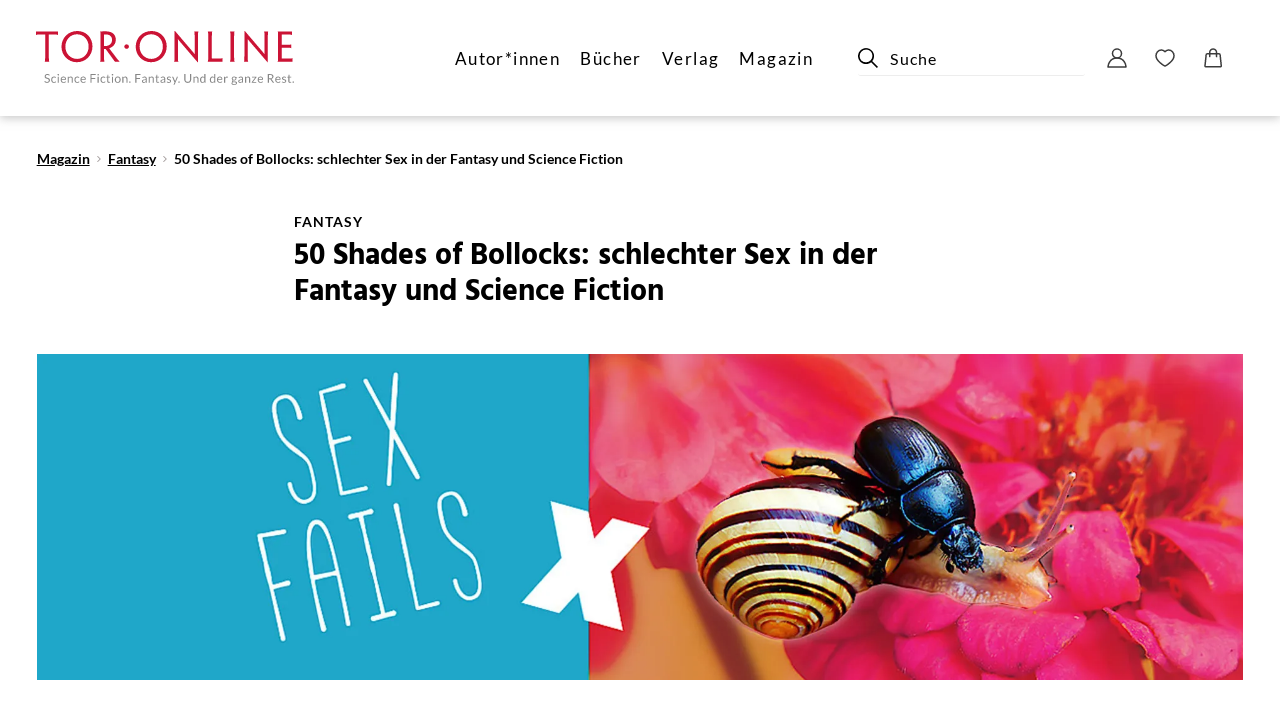

--- FILE ---
content_type: text/html
request_url: https://www.tor-online.de/magazin/fantasy/50-shades-bollocks-schlechter-sex-der-fantasy-und-science-fiction
body_size: 29113
content:
<!DOCTYPE html><html lang="de" dir="ltr" class="page-type--Drupal"> <head><meta charset="utf-8"><title>50 Shades of Bollocks: schlechter Sex in der Fantasy und Science Fiction | Tor Online</title><meta name="viewport" content="width=device-width, initial-scale=1, viewport-fit=cover"><meta name="description" content="Jährlich verleiht „Literary Review“ den Bad Sex Award für besonders schlechte Sexszenen. Judith Vogt über schlechten Sex in der Science-Fiction und Fantasy.">

<meta property="og:title" content="50 Shades of Bollocks: schlechter Sex in der Fantasy und Science Fiction | Tor Online">
<meta property="og:description" content="Jährlich verleiht „Literary Review“ den Bad Sex Award für besonders schlechte Sexszenen. Judith Vogt über schlechten Sex in der Science-Fiction und Fantasy.">
<meta property="og:type" content="website">
<meta property="og:url" content="https://www.tor-online.de/magazin/fantasy/50-shades-bollocks-schlechter-sex-der-fantasy-und-science-fiction">
<meta property="og:image" content="https://res.cloudinary.com/holtzbrinck-buchverlage/image/fetch/w_1200,c_fill,g_auto,q_auto,f_jpg/https%3A%2F%2Fbilder-tor.s3.eu-central-1.amazonaws.com%2Fs3fs-public%2F2022-09%2Fcsm_sex-fails-in-der-fantasy-und-science-fiction_bl_1eeaf663fd.jpg" />

<meta name="twitter:title" content="50 Shades of Bollocks: schlechter Sex in der Fantasy und Science Fiction | Tor Online">
<meta name="twitter:description" content="Jährlich verleiht „Literary Review“ den Bad Sex Award für besonders schlechte Sexszenen. Judith Vogt über schlechten Sex in der Science-Fiction und Fantasy.">
<meta property="twitter:image" content="https://res.cloudinary.com/holtzbrinck-buchverlage/image/fetch/w_1200,c_fill,g_auto,q_auto,f_jpg/https%3A%2F%2Fbilder-tor.s3.eu-central-1.amazonaws.com%2Fs3fs-public%2F2022-09%2Fcsm_sex-fails-in-der-fantasy-und-science-fiction_bl_1eeaf663fd.jpg" />

<meta name="twitter:card" content="summary">

<link rel="canonical" href="https://www.tor-online.de/magazin/fantasy/50-shades-bollocks-schlechter-sex-der-fantasy-und-science-fiction"><meta name="robots" content="index,follow,noarchive"><link rel="icon" sizes="32x32" href="/images/icons/favicon_v1_32.png" type="image/png"><link rel="icon" sizes="192x192" href="/images/icons/favicon_v1_192.png" type="image/png"><!--<link rel="icon" sizes="196x196" href="/images/icons/favicon_v1_196.png" type="image/png">--><link rel="icon" sizes="512x512" href="/images/icons/favicon_v1_512.png" type="image/png"><!--<link rel="apple-touch-icon" sizes="180x180" href="/images/icons/favicon_v1_180.png" type="image/png">--><link rel="dns-prefetch" href="https://ii1tgvjxdc-dsn.algolia.net"><link rel="preload" href="/fonts/fonts.css" as="style"><link rel="preload" href="/fonts/hind-v16-latin/hind-v16-latin-300.woff2" as="font" type="font/woff2" crossorigin><link rel="preload" href="/fonts/hind-v16-latin/hind-v16-latin-regular.woff2" as="font" type="font/woff2" crossorigin><link rel="preload" href="/fonts/hind-v16-latin/hind-v16-latin-500.woff2" as="font" type="font/woff2" crossorigin><link rel="preload" href="/fonts/hind-v16-latin/hind-v16-latin-700.woff2" as="font" type="font/woff2" crossorigin><link rel="preload" href="/fonts/lato-v23-latin/lato-v23-latin-300.woff2" as="font" type="font/woff2" crossorigin><link rel="preload" href="/fonts/lato-v23-latin/lato-v23-latin-700.woff2" as="font" type="font/woff2" crossorigin><link rel="preload" href="/fonts/lato-v23-latin/lato-v23-latin-regular.woff2" as="font" type="font/woff2" crossorigin><link rel="stylesheet" href="/fonts/fonts.css"><script type="application/ld+json">{"@context":"https://schema.org","@type":"NewsArticle","mainEntityOfPage":{"@type":"WebPage","@id":"https://www.tor-online.de/magazin/fantasy/50-shades-bollocks-schlechter-sex-der-fantasy-und-science-fiction"},"headline":"50 Shades of Bollocks: schlechter Sex in der Fantasy und Science Fiction","description":"Jährlich verleiht „Literary Review“ den Bad Sex Award für besonders schlechte Sexszenen. Judith Vogt über schlechten Sex in der Science-Fiction und Fantasy.","image":{"@type":"ImageObject","url":"https://bilder-tor.s3.eu-central-1.amazonaws.com/s3fs-public/2022-09/csm_sex-fails-in-der-fantasy-und-science-fiction_bl_1eeaf663fd.jpg"},"publisher":{"@type":"Organization","name":"Tor Online","logo":{"@type":"ImageObject","url":"https://www.tor-online.de/images/icons/favicon_v1_512.png"}},"author":{"@type":"Institution","name":"Tor Online","url":"https://www.tor-online.de/verlag"},"datePublished":"2022-10-24T12:56:09+02:00","dateCreated":"2019-05-16T15:08:57+02:00","dateModified":"2022-10-24T12:56:09+02:00"}</script><link rel="preconnect" href="//privacy-proxy.usercentrics.eu"><link rel="preload" href="//privacy-proxy.usercentrics.eu/latest/uc-block.bundle.js" as="script"><link rel="dns-prefetch" href="//web.cmp.usercentrics.eu"><link rel="dns-prefetch" href="//api.usercentrics.eu"><script id="usercentrics-cmp" data-settings-id="J2XQOmCl" src="https://web.cmp.usercentrics.eu/ui/loader.js" async></script><script type="application/javascript" src="https://privacy-proxy.usercentrics.eu/latest/uc-block.bundle.js"></script><script>(function(){const dataLayerContent = {};

    window.dataLayer = window.dataLayer || [];
    if (dataLayerContent) {
        window.dataLayer?.push(dataLayerContent);
    }
})();</script><script>
  window.dataLayer = window.dataLayer || [];
  function gtag(){dataLayer.push(arguments);}
  gtag('consent', 'default', {
    'ad_user_data': 'denied',
    'ad_personalization': 'denied',
    'ad_storage': 'denied',
    'analytics_storage': 'denied',
    'wait_for_update': 500,
  });
</script><!-- Google Tag Manager --><script type="text/plain" data-usercentrics="Google Tag Manager">(function(){const gtmId = "GTM-KMWQMNK";
(function(w,d,s,l,i){w[l]=w[l]||[];w[l].push({'gtm.start':
new Date().getTime(),event:'gtm.js'});var f=d.getElementsByTagName(s)[0],
j=d.createElement(s),dl=l!='dataLayer'?'&l='+l:'';j.async=true;j.src=
'https://www.googletagmanager.com/gtm.js?id='+i+dl;f.parentNode.insertBefore(j,f);
})(window,document,'script','dataLayer',gtmId);})();</script><!-- End Google Tag Manager --><link rel="stylesheet" href="/_astro/editieren.M35wwiBc.css">
<style>/*!
 * Toastify js 1.12.0
 * https://github.com/apvarun/toastify-js
 * @license MIT licensed
 *
 * Copyright (C) 2018 Varun A P
 */.toastify{padding:12px 20px;color:#fff;display:inline-block;box-shadow:0 3px 6px -1px #0000001f,0 10px 36px -4px #4d60e84d;background:-webkit-linear-gradient(315deg,#73a5ff,#5477f5);background:linear-gradient(135deg,#73a5ff,#5477f5);position:fixed;opacity:0;transition:all .4s cubic-bezier(.215,.61,.355,1);border-radius:2px;cursor:pointer;text-decoration:none;max-width:calc(50% - 20px);z-index:2147483647}.toastify.on{opacity:1}.toast-close{background:transparent;border:0;color:#fff;cursor:pointer;font-family:inherit;font-size:1em;opacity:.4;padding:0 5px}.toastify-right{right:15px}.toastify-left{left:15px}.toastify-top{top:-150px}.toastify-bottom{bottom:-150px}.toastify-rounded{border-radius:25px}.toastify-avatar{width:1.5em;height:1.5em;margin:-7px 5px;border-radius:2px}.toastify-center{margin-left:auto;margin-right:auto;left:0;right:0;max-width:fit-content;max-width:-moz-fit-content}@media only screen and (max-width:360px){.toastify-right,.toastify-left{margin-left:auto;margin-right:auto;left:0;right:0;max-width:fit-content}}
</style>
<link rel="stylesheet" href="/_astro/_slug_.GBDj_wea.css">
<style>.site-header--custom-background{background:var(--siteHeaderBackground)}.site-header--custom-background .site-header__wrapper:before{background:var(--siteHeaderBackground)}.site-header--custom .site-header__logo{top:0;left:0;transform:translate(0)}.site-header--custom .site-header__logo img{width:auto;height:40px}.site-header--custom .social-media-icons,.site-header--custom .button,.site-header--custom .site-navigation__additional-actions li{display:none}.site-header--custom .site-navigation__additional-actions__search-input{display:block!important}.site-header--custom .site-header__mobile-nav-trigger span{background:var(--siteHeaderLinkColor)}.site-header--custom-hide-search .site-navigation__additional-actions{display:none}@media screen and (min-width:768px){.site-header--custom .site-navigation__additional-actions__search-input>button svg path,.site-header--custom .site-navigation__additional-actions__search-input>button svg circle{stroke:var(--siteHeaderLinkColor)}.site-header--custom .site-navigation .ais-SearchBox .ais-SearchBox-form .ais-SearchBox-input{color:var(--siteHeaderLinkColor)}.site-header--custom .site-navigation .ais-SearchBox .ais-SearchBox-form .ais-SearchBox-input::placeholder{color:var(--siteHeaderLinkColor)}.site-header--custom .site-navigation .ais-SearchBox .ais-SearchBox-reset svg path{fill:var(--siteHeaderLinkColor)}}@media screen and (min-width:1280px){.site-header--custom-link-color .site-navigation__main__links .ac .ac-trigger{color:var(--siteHeaderLinkColor)!important}.site-header--custom-link-color .site-navigation__main__links .ac .ac-trigger:before{background:var(--siteHeaderLinkHoverColor)!important}.site-header--custom-link-hover-color .site-navigation__main__links .ac .ac-trigger:hover{color:var(--siteHeaderLinkHoverColor)!important;text-decoration-color:var(--siteHeaderLinkHoverColor)!important}.site-header--custom-link-color a{color:var(--siteHeaderLinkColor)!important}.site-header--custom-link-hover-color a:hover{color:var(--siteHeaderLinkHoverColor)!important;text-decoration-color:var(--siteHeaderLinkHoverColor)!important}.site-header--custom .site-header__logo img{height:50px}.site-header--custom .site-navigation,.site-header--custom .site-navigation__main{background:var(--siteHeaderBackground)}.site-header--custom .site-navigation__main__links .accordion-container{justify-content:flex-end}}
</style><script type="module" src="/_astro/page.Dg9QXYjC.js"></script></head> <body> <header class="site-header site-header--position-fixed-desktop site-header--transition-desktop site-header--show-desktop " data-js="site-header" style=""> <div class="grid-wrap" style=""> <div class="site-header__wrapper w24" style=""> <button data-site-header-mobile-nav-trigger class="site-header__mobile-nav-trigger" aria-label="open mobile navigation" style=""> <span style=""></span><span style=""></span><span style=""></span> </button> <a href="/" class="site-header__logo " aria-label="go to homepage" title="go to homepage" data-astro-reload="false" target rel data-astro-prefetch="hover"><svg width="288" height="60" viewBox="0 0 288 60" xmlns="http://www.w3.org/2000/svg" aria-label="TOR Online Logo"> <g fill="none" fill-rule="evenodd"> <path d="M10.245 3.893h-6.99c-1.649 0-2.43.13-2.908.649H0V.432H24.571v4.11h-.303c-.521-.52-1.477-.649-2.996-.649h-6.946v15.53c0 12.545 0 14.362.564 14.535v.216H9.681v-.26c.564-.259.564-1.946.564-14.491V3.893zM63.037 17.13c0 9.69-7.25 17.563-17.451 17.563-9.638 0-17.149-7.7-17.149-17.173C28.437 7.527 36.034 0 46.193 0c9.724 0 16.844 7.397 16.844 17.087v.043zm-4.298.13c0-7.7-5.557-13.627-13.023-13.627-7.337 0-12.937 5.97-12.937 13.714 0 7.527 5.6 13.67 13.024 13.67 7.51 0 12.936-6.014 12.936-13.714v-.043zM72.063 14.362c0-11.723 0-13.454-.52-13.627V.52c.65-.043 1.43-.086 2.386-.086.999-.044 2.475-.13 3.3-.13 2.17 0 4.254.216 6.12.908 2.128.736 5.688 3.115 5.688 8.436 0 4.542-2.605 7.008-4.384 8.132-.869.606-1.998 1.168-2.91 1.428v.086c.478.65 1.13 1.514 8.597 11.334 1.084 1.341 2.517 3.071 2.994 3.331v.216h-4.253c-.348 0-.739-.043-1.086-.173-2.605-3.59-5.644-7.786-10.332-14.102H75.97v1.298c0 10.771 0 12.501.52 12.761v.216h-4.948v-.216c.52-.26.52-1.99.52-14.535v-5.061zm12.85-4.499c0-3.85-2.822-6.056-6.99-6.056-.738 0-1.606.043-1.953.086v12.805c.303.043.825.043 1.389.043 1.389 0 2.822-.303 3.907-.865 1.78-.866 3.647-2.639 3.647-5.97v-.043zM101.19 14.794a2.562 2.562 0 0 1 2.561 2.553c0 1.384-1.129 2.508-2.605 2.508-1.388 0-2.561-1.124-2.561-2.508 0-1.385 1.173-2.553 2.561-2.553h.044zM145.902 17.13c0 9.69-7.25 17.563-17.451 17.563-9.638 0-17.148-7.7-17.148-17.173 0-9.993 7.596-17.52 17.755-17.52 9.724 0 16.844 7.397 16.844 17.087v.043zm-4.298.13c0-7.7-5.557-13.627-13.023-13.627-7.337 0-12.937 5.97-12.937 13.714 0 7.527 5.6 13.67 13.023 13.67 7.51 0 12.937-6.014 12.937-13.714v-.043zM180.85 34.607h-.521c-8.509-9.863-13.457-15.617-16.497-19.12-1.953-2.25-3.256-3.72-5.383-6.446h-.086c.042 1.644.042 3.33.042 10.642 0 12.242 0 14.016.566 14.275v.216h-4.862v-.216c.564-.26.564-2.033.564-14.535V0h.52c8.769 10.252 13.806 16.135 16.844 19.64 1.78 2.076 3.169 3.676 4.992 6.013h.088V14.145c0-11.463 0-13.236-.565-13.496V.432h4.775V.65c-.477.26-.477 2.033-.477 13.712v20.246zM192.263 14.362c0-11.68 0-13.151-.564-13.627V.433h5.165v.302c-.563.476-.563 1.904-.563 13.627V30.28c0 .26.085.346.303.346h8.249c.867 0 1.519 0 2.04-.13.521-.086.954-.26 1.085-.476h.26c-.044 1.342-.044 2.077-.044 4.153H191.7v-.303c.564-.389.564-2.033.564-14.448v-5.061zM221.13 19.423c0 12.502 0 14.145.607 14.535v.216h-5.209v-.26c.564-.346.564-1.946.564-14.491v-5.062c0-11.723 0-13.366-.564-13.625V.432h5.166v.26c-.521.303-.564 1.946-.564 13.67v5.061zM258.81 34.607h-.522c-8.509-9.863-13.457-15.617-16.496-19.12-1.954-2.25-3.256-3.72-5.384-6.446h-.085c.042 1.644.042 3.33.042 10.642 0 12.242 0 14.016.565 14.275v.216h-4.862v-.216c.564-.26.564-2.033.564-14.535V0h.52c8.77 10.252 13.805 16.135 16.845 19.64 1.78 2.076 3.168 3.676 4.991 6.013h.088V14.145c0-11.463 0-13.236-.564-13.496V.432h4.774V.65c-.476.26-.476 2.033-.476 13.712v20.246zM270.223 14.362c0-11.68 0-13.454-.478-13.713V.433h16.02c0 1.383-.045 2.768-.045 4.11h-.216c-.304-.52-1.91-.65-4.472-.65h-6.772v11.334h6.642c2.561 0 3.43-.044 3.733-.346h.174v4.196h-.174c-.304-.39-1.172-.39-3.646-.39h-6.73v11.42c0 .347.044.434.304.52h8.25c1.78 0 2.907-.043 3.211-.562h.218c0 1.21-.043 2.725-.043 4.11h-16.497v-.217c.521-.26.521-1.99.521-14.535v-5.061z" fill="#CB1335"></path> <path d="M15.326 48.796a3.412 3.412 0 0 0-1.167-.74 4.108 4.108 0 0 0-1.479-.255c-.481 0-.907.074-1.278.222-.371.148-.683.345-.935.592a2.547 2.547 0 0 0-.577.847 2.534 2.534 0 0 0-.199.989c0 .426.066.783.2 1.072.132.29.306.53.522.723.216.193.462.35.739.471.277.121.56.228.85.32l.85.269c.278.087.524.194.74.319.215.125.39.282.523.468.133.186.198.424.198.716 0 .264-.044.504-.134.72-.09.214-.22.399-.388.554a1.761 1.761 0 0 1-.618.36c-.243.084-.52.127-.83.127-.374 0-.689-.05-.949-.15a3.495 3.495 0 0 1-.66-.333 5.26 5.26 0 0 1-.456-.334c-.121-.1-.23-.151-.324-.151a.308.308 0 0 0-.172.05.492.492 0 0 0-.132.125l-.378.618c.365.387.805.692 1.32.919a4.21 4.21 0 0 0 1.71.34c.514 0 .972-.08 1.374-.236a2.95 2.95 0 0 0 1.02-.646 2.74 2.74 0 0 0 .63-.965c.144-.37.216-.766.216-1.187 0-.4-.066-.735-.199-1.008a2.132 2.132 0 0 0-.526-.693 3 3 0 0 0-.743-.467 10.18 10.18 0 0 0-.85-.334l-.85-.285a4.018 4.018 0 0 1-.743-.326 1.706 1.706 0 0 1-.527-.454c-.132-.178-.198-.4-.198-.67 0-.21.038-.407.115-.588.076-.181.19-.34.34-.474.15-.135.339-.24.564-.32.225-.078.483-.117.776-.117.31 0 .574.038.792.114.219.076.406.16.561.253.155.09.284.175.384.252.102.076.19.114.268.114a.28.28 0 0 0 .175-.05.51.51 0 0 0 .128-.152l.317-.619zm7.08 2.718a3.023 3.023 0 0 0-.98-.656 3.251 3.251 0 0 0-1.267-.232c-.518 0-.977.087-1.377.262-.4.175-.737.418-1.01.73a3.185 3.185 0 0 0-.62 1.113c-.142.43-.213.898-.213 1.405 0 .556.078 1.051.233 1.487.155.435.367.8.637 1.099.271.298.589.526.956.682.366.157.763.236 1.19.236.496 0 .966-.085 1.411-.253a2.6 2.6 0 0 0 1.114-.796l-.338-.437c-.05-.077-.125-.115-.229-.115a.372.372 0 0 0-.243.105c-.081.07-.185.146-.31.232a2.22 2.22 0 0 1-.473.232c-.189.07-.43.104-.722.104-.306 0-.582-.058-.827-.172a1.685 1.685 0 0 1-.624-.498 2.362 2.362 0 0 1-.398-.807 3.87 3.87 0 0 1-.142-1.099c0-.394.044-.751.132-1.07a2.33 2.33 0 0 1 .391-.813c.173-.224.388-.396.645-.514.256-.119.55-.179.884-.179.252 0 .464.029.638.084.173.056.32.118.441.185.122.068.222.13.3.185a.383.383 0 0 0 .22.084.255.255 0 0 0 .155-.04.502.502 0 0 0 .108-.115l.318-.43zm1.862 6.032h1.201v-6.813h-1.201v6.813zm1.4-9.284a.876.876 0 0 0-.462-.46.814.814 0 0 0-.33-.068.793.793 0 0 0-.328.067.884.884 0 0 0-.455.461.826.826 0 0 0 0 .659.884.884 0 0 0 .455.453c.102.046.21.068.328.068a.863.863 0 0 0 .604-.251.945.945 0 0 0 .189-.27.808.808 0 0 0 0-.658zm3.695 2.622c-.395.173-.73.41-1.005.713a3.12 3.12 0 0 0-.63 1.073c-.147.412-.22.857-.22 1.332 0 .587.08 1.107.243 1.56.161.453.387.833.678 1.14.29.307.634.54 1.032.7.398.158.833.238 1.306.238.247 0 .497-.022.749-.064.252-.043.496-.107.733-.192.236-.085.458-.194.664-.326.207-.132.385-.288.533-.467l-.337-.437a.263.263 0 0 0-.23-.115.518.518 0 0 0-.272.105c-.106.07-.238.144-.396.225-.157.08-.345.156-.563.225-.219.07-.478.104-.78.104-.324 0-.616-.053-.877-.158a1.777 1.777 0 0 1-.675-.477 2.282 2.282 0 0 1-.445-.797 3.746 3.746 0 0 1-.176-1.124h4.549c.113 0 .189-.03.23-.094.04-.062.06-.187.06-.376 0-.484-.07-.916-.213-1.294a2.697 2.697 0 0 0-.59-.956 2.556 2.556 0 0 0-.898-.591 3.06 3.06 0 0 0-1.133-.205c-.495 0-.94.086-1.337.258zm2.096.76c.214.092.395.222.543.39.149.169.261.368.337.599.077.23.115.485.115.763h-3.719c.082-.592.289-1.054.622-1.388.333-.334.79-.501 1.37-.501.274 0 .518.046.732.137zm5.213 5.902v-5.017c.261-.292.546-.522.854-.693.309-.17.64-.256.995-.256.486 0 .847.143 1.083.428.237.284.355.685.355 1.2v4.338h1.201v-4.338c0-.386-.05-.738-.148-1.056a2.3 2.3 0 0 0-.436-.816 1.901 1.901 0 0 0-.715-.525 2.478 2.478 0 0 0-.988-.185c-.482 0-.906.1-1.273.303a3.839 3.839 0 0 0-.995.793l-.095-.74c-.045-.166-.153-.249-.324-.249h-.715v6.813h1.201zm11.69-6.032a3.023 3.023 0 0 0-.98-.656 3.254 3.254 0 0 0-1.268-.232c-.518 0-.976.087-1.377.262-.4.175-.737.418-1.01.73-.271.311-.478.682-.62 1.113-.141.43-.212.898-.212 1.405 0 .556.077 1.051.233 1.487.155.435.367.8.638 1.099.27.298.588.526.954.682.367.157.764.236 1.191.236.495 0 .965-.085 1.41-.253a2.595 2.595 0 0 0 1.114-.796l-.337-.437c-.05-.077-.126-.115-.23-.115a.37.37 0 0 0-.242.105c-.081.07-.185.146-.31.232a2.274 2.274 0 0 1-.473.232c-.189.07-.43.104-.722.104-.306 0-.582-.058-.828-.172a1.698 1.698 0 0 1-.623-.498 2.362 2.362 0 0 1-.398-.807 3.87 3.87 0 0 1-.142-1.099c0-.394.044-.751.131-1.07a2.33 2.33 0 0 1 .392-.813c.173-.224.388-.396.644-.514.257-.119.551-.179.884-.179.252 0 .465.029.638.084.173.056.32.118.442.185.121.068.222.13.3.185a.385.385 0 0 0 .22.084.253.253 0 0 0 .155-.04.517.517 0 0 0 .108-.115l.317-.43zm3.097-.63c-.396.173-.732.41-1.005.713-.275.303-.486.66-.632 1.073-.146.412-.22.857-.22 1.332 0 .587.082 1.107.244 1.56.161.453.388.833.678 1.14.29.307.634.54 1.033.7.398.158.833.238 1.306.238.247 0 .497-.022.748-.064.252-.043.497-.107.733-.192s.458-.194.664-.326c.208-.132.385-.288.534-.467l-.338-.437a.264.264 0 0 0-.229-.115.518.518 0 0 0-.273.105 3.742 3.742 0 0 1-.959.45c-.218.07-.478.104-.78.104-.323 0-.616-.053-.877-.158a1.78 1.78 0 0 1-.674-.477 2.282 2.282 0 0 1-.446-.797 3.746 3.746 0 0 1-.175-1.124h4.548c.113 0 .19-.03.23-.094.04-.062.06-.187.06-.376 0-.484-.07-.916-.212-1.294a2.689 2.689 0 0 0-.59-.956 2.554 2.554 0 0 0-.898-.591 3.062 3.062 0 0 0-1.134-.205c-.495 0-.94.086-1.336.258zm2.095.76c.214.092.395.222.544.39.148.169.26.368.337.599.076.23.115.485.115.763h-3.72c.082-.592.289-1.054.622-1.388.333-.334.79-.501 1.37-.501.274 0 .518.046.732.137zm7.211-3.735v9.637h1.316v-4.143h3.969V52.34h-3.97v-3.369h4.644V47.91h-5.959zm7.99 9.637h1.202v-6.813h-1.202v6.813zm1.4-9.284a.902.902 0 0 0-.461-.46.814.814 0 0 0-.33-.068.791.791 0 0 0-.328.067.884.884 0 0 0-.456.461.837.837 0 0 0 .186.928c.078.079.168.14.27.184.101.046.21.068.327.068a.863.863 0 0 0 .604-.251.93.93 0 0 0 .189-.27.798.798 0 0 0 0-.658zm7.307 3.252a3.023 3.023 0 0 0-.98-.656 3.252 3.252 0 0 0-1.268-.232c-.517 0-.976.087-1.377.262-.4.175-.736.418-1.009.73a3.185 3.185 0 0 0-.62 1.113c-.142.43-.213.898-.213 1.405 0 .556.077 1.051.233 1.487.155.435.367.8.638 1.099.27.298.588.526.955.682.366.157.763.236 1.191.236.494 0 .965-.085 1.41-.253a2.597 2.597 0 0 0 1.114-.796l-.338-.437c-.05-.077-.125-.115-.23-.115a.373.373 0 0 0-.242.105c-.08.07-.184.146-.31.232a2.252 2.252 0 0 1-.473.232c-.189.07-.43.104-.722.104-.306 0-.582-.058-.827-.172a1.695 1.695 0 0 1-.624-.498 2.362 2.362 0 0 1-.398-.807 3.87 3.87 0 0 1-.142-1.099c0-.394.044-.751.131-1.07a2.33 2.33 0 0 1 .392-.813c.173-.224.388-.396.644-.514.257-.119.551-.179.884-.179.253 0 .465.029.638.084.173.056.321.118.442.185.122.068.222.13.3.185a.385.385 0 0 0 .22.084.253.253 0 0 0 .155-.04.502.502 0 0 0 .108-.115l.318-.43zm4.703 5.975c.293-.11.543-.262.75-.455l-.351-.571c-.05-.076-.106-.114-.17-.114a.225.225 0 0 0-.124.05c-.047.034-.105.07-.172.111-.067.04-.148.077-.24.11a.957.957 0 0 1-.328.051.73.73 0 0 1-.539-.208c-.14-.139-.21-.352-.21-.64v-4.088h1.958v-.867h-1.957V48.52h-.608a.28.28 0 0 0-.188.063.253.253 0 0 0-.088.165l-.277 2.106-1.12.14v.478c0 .09.025.156.074.198.05.043.11.064.182.064h.824v4.17c0 .565.145.997.435 1.297.29.302.705.451 1.245.451.31 0 .612-.055.904-.164zm2.599.057h1.2v-6.813h-1.2v6.813zm1.4-9.284a.886.886 0 0 0-.462-.46.812.812 0 0 0-.331-.068.786.786 0 0 0-.327.067.88.88 0 0 0-.456.461.837.837 0 0 0 .185.928c.079.079.169.14.27.184.102.046.21.068.328.068a.873.873 0 0 0 .604-.251.943.943 0 0 0 .189-.27.797.797 0 0 0 0-.658zm3.738 2.613a2.89 2.89 0 0 0-1.029.705 3.144 3.144 0 0 0-.655 1.107 4.33 4.33 0 0 0-.228 1.449c0 .538.076 1.023.228 1.452.154.431.372.799.655 1.103.284.306.627.54 1.03.703a3.56 3.56 0 0 0 1.353.246c.499 0 .95-.082 1.353-.246a2.81 2.81 0 0 0 1.025-.703c.281-.304.498-.672.649-1.103.15-.43.226-.914.226-1.452 0-.533-.076-1.016-.226-1.45a3.132 3.132 0 0 0-.649-1.106 2.857 2.857 0 0 0-1.025-.705 3.528 3.528 0 0 0-1.353-.25c-.5 0-.951.084-1.354.25zm.463 5.655a1.677 1.677 0 0 1-.631-.5 2.206 2.206 0 0 1-.378-.805 4.288 4.288 0 0 1-.125-1.083c0-.403.042-.764.125-1.085.083-.32.21-.59.378-.81.168-.22.38-.388.63-.505.253-.117.55-.174.892-.174.674 0 1.178.226 1.511.678.333.453.5 1.086.5 1.896 0 .808-.167 1.437-.5 1.887-.333.45-.837.676-1.511.676-.342 0-.64-.058-.891-.175zm7.235 1.016v-5.017c.26-.292.545-.522.853-.693.308-.17.64-.256.996-.256.486 0 .847.143 1.083.428.236.284.354.685.354 1.2v4.338h1.202v-4.338c0-.386-.05-.738-.15-1.056a2.298 2.298 0 0 0-.434-.816 1.904 1.904 0 0 0-.716-.525 2.478 2.478 0 0 0-.988-.185c-.482 0-.906.1-1.273.303a3.825 3.825 0 0 0-.995.793l-.094-.74c-.046-.166-.154-.249-.325-.249h-.715v6.813H97.6zm6.38-.407c.043.1.102.19.176.265a.792.792 0 0 0 .267.179.856.856 0 0 0 .33.064.857.857 0 0 0 .6-.243.823.823 0 0 0 .244-.598.86.86 0 0 0-.064-.33.82.82 0 0 0-.449-.45.825.825 0 0 0-.33-.068.824.824 0 0 0-.598.25.853.853 0 0 0-.24.598c0 .12.021.232.064.333zm6.793-9.23v9.637h1.316v-4.143h3.968V52.34h-3.968v-3.369h4.644V47.91h-5.96zm12.877 5.279c0-.381-.052-.73-.156-1.049a2.223 2.223 0 0 0-.458-.814 2.08 2.08 0 0 0-.75-.524 2.595 2.595 0 0 0-1.019-.189c-.53 0-1.014.09-1.45.27a3.91 3.91 0 0 0-1.222.813l.216.383a.496.496 0 0 0 .145.158c.06.043.131.064.212.064a.54.54 0 0 0 .314-.11c.105-.075.232-.158.378-.25a2.81 2.81 0 0 1 .52-.249c.2-.074.446-.11.739-.11.445 0 .781.136 1.009.41.227.272.34.675.34 1.207v.534c-.773 0-1.428.062-1.963.186-.536.124-.97.282-1.3.476-.33.193-.57.415-.718.665-.148.25-.223.51-.223.779 0 .31.05.58.152.806.101.228.237.416.408.564.17.148.372.26.604.334.232.074.48.111.746.111.26 0 .498-.022.712-.067.214-.045.415-.111.604-.199.189-.087.368-.194.54-.322.17-.128.346-.272.526-.434l.135.632c.023.117.07.193.142.229a.628.628 0 0 0 .283.054h.534v-4.358zm-3.557 3.568a.885.885 0 0 1-.587-.504 1.137 1.137 0 0 1-.088-.468.86.86 0 0 1 .165-.514c.11-.153.287-.286.53-.4a3.99 3.99 0 0 1 .945-.273c.387-.07.857-.105 1.41-.105v1.406c-.135.143-.273.271-.414.383a2.58 2.58 0 0 1-.446.286 2.31 2.31 0 0 1-1.076.246 1.6 1.6 0 0 1-.439-.057zm6.985.79v-5.017c.26-.292.546-.522.854-.693.308-.17.64-.256.995-.256.486 0 .847.143 1.083.428.237.284.354.685.354 1.2v4.338h1.202v-4.338c0-.386-.05-.738-.149-1.056a2.3 2.3 0 0 0-.435-.816 1.899 1.899 0 0 0-.716-.525 2.474 2.474 0 0 0-.988-.185c-.482 0-.905.1-1.273.303a3.836 3.836 0 0 0-.995.793l-.094-.74c-.046-.166-.153-.249-.324-.249h-.715v6.813h1.2zm9.684-.057a2.25 2.25 0 0 0 .75-.455l-.352-.571c-.049-.076-.106-.114-.168-.114a.223.223 0 0 0-.125.05c-.047.034-.105.07-.172.111-.068.04-.147.077-.24.11a.955.955 0 0 1-.327.051c-.22 0-.4-.069-.54-.208-.14-.139-.209-.352-.209-.64v-4.088h1.957v-.867h-1.957V48.52h-.607a.282.282 0 0 0-.19.063.253.253 0 0 0-.087.165l-.277 2.106-1.12.14v.478c0 .09.025.156.074.198.049.043.11.064.182.064h.824v4.17c0 .565.145.997.435 1.297.29.302.706.451 1.245.451.31 0 .612-.055.904-.164zm7.485-4.301c0-.381-.052-.73-.156-1.049a2.077 2.077 0 0 0-1.208-1.338 2.595 2.595 0 0 0-1.019-.189c-.531 0-1.014.09-1.45.27a3.91 3.91 0 0 0-1.222.813l.216.383a.489.489 0 0 0 .145.158c.06.043.131.064.212.064a.54.54 0 0 0 .314-.11c.106-.075.232-.158.378-.25a2.83 2.83 0 0 1 .52-.249c.2-.074.446-.11.739-.11.445 0 .781.136 1.009.41.227.272.34.675.34 1.207v.534c-.774 0-1.428.062-1.963.186-.536.124-.969.282-1.3.476-.33.193-.57.415-.718.665-.149.25-.223.51-.223.779 0 .31.051.58.152.806a1.591 1.591 0 0 0 1.012.898c.232.074.48.111.746.111.26 0 .498-.022.712-.067a2.809 2.809 0 0 0 1.144-.521 7.82 7.82 0 0 0 .526-.434l.135.632c.023.117.07.193.142.229a.628.628 0 0 0 .283.054h.534v-4.358zm-3.557 3.568a.885.885 0 0 1-.587-.504 1.137 1.137 0 0 1-.088-.468c0-.189.055-.36.165-.514.11-.153.287-.286.53-.4.243-.111.558-.203.945-.273.387-.07.857-.105 1.41-.105v1.406c-.135.143-.273.271-.415.383a2.58 2.58 0 0 1-.445.286 2.298 2.298 0 0 1-1.076.246 1.6 1.6 0 0 1-.439-.057zm9.968-5.337c-.261-.246-.57-.44-.929-.582a3.286 3.286 0 0 0-1.21-.211c-.388 0-.732.054-1.033.161a2.33 2.33 0 0 0-.763.434 1.835 1.835 0 0 0-.634 1.382c0 .291.05.539.152.743.101.204.234.375.401.515.166.138.357.254.57.346.214.092.432.173.655.245.223.072.44.14.655.205.214.065.404.141.57.229.167.087.3.192.401.316a.71.71 0 0 1 .153.467c0 .153-.028.297-.085.43a.979.979 0 0 1-.26.357 1.3 1.3 0 0 1-.439.246c-.175.06-.38.09-.614.09a2.106 2.106 0 0 1-1.15-.302 5.703 5.703 0 0 1-.328-.209.455.455 0 0 0-.255-.094.361.361 0 0 0-.197.048.411.411 0 0 0-.128.134l-.284.457c.27.242.599.44.986.595.387.155.82.232 1.296.232.418 0 .787-.056 1.106-.168.32-.112.59-.265.81-.46a1.9 1.9 0 0 0 .5-.693c.112-.267.168-.558.168-.871 0-.274-.05-.508-.152-.703-.1-.195-.235-.36-.4-.494a2.338 2.338 0 0 0-.568-.336 8.47 8.47 0 0 0-.651-.246 26.48 26.48 0 0 0-.651-.208 3.5 3.5 0 0 1-.567-.225 1.317 1.317 0 0 1-.402-.303.643.643 0 0 1-.152-.437c0-.14.03-.268.091-.387a.944.944 0 0 1 .264-.313c.114-.09.253-.16.415-.212a1.81 1.81 0 0 1 .547-.077c.233 0 .435.026.607.077.17.052.318.108.442.168.123.061.228.116.313.165.086.05.162.074.23.074.112 0 .196-.049.25-.147l.27-.438zm7.895-.686h-.958a.352.352 0 0 0-.212.071.38.38 0 0 0-.139.178l-1.775 4.284c-.04.103-.076.204-.108.303l-.094.302a4.768 4.768 0 0 0-.077-.302c-.03-.1-.065-.198-.105-.296l-1.83-4.29a.482.482 0 0 0-.127-.172.353.353 0 0 0-.243-.078h-1.04l2.821 6.415-1.248 2.704h.89c.126 0 .22-.027.281-.08a.62.62 0 0 0 .152-.215l3.812-8.824zm.28 6.406c.043.1.102.19.176.265a.792.792 0 0 0 .267.179.855.855 0 0 0 .33.064.858.858 0 0 0 .601-.243.834.834 0 0 0 .243-.598.83.83 0 0 0-.513-.78.826.826 0 0 0-.33-.068.823.823 0 0 0-.598.25.842.842 0 0 0-.239.598c0 .12.02.232.064.333zm9.476-.834a2.284 2.284 0 0 1-.803-.568 2.471 2.471 0 0 1-.5-.868 3.406 3.406 0 0 1-.172-1.11v-5.85h-1.302v5.858c0 .556.089 1.07.266 1.546.178.475.433.887.766 1.234s.738.62 1.215.817a4.172 4.172 0 0 0 1.606.296c.595 0 1.13-.099 1.607-.296.476-.198.88-.47 1.21-.817.332-.347.586-.759.764-1.234.177-.475.266-.99.266-1.546v-5.858h-1.302v5.858c0 .403-.058.772-.173 1.11a2.463 2.463 0 0 1-.499.866c-.218.242-.485.43-.8.565a2.707 2.707 0 0 1-1.073.202c-.4 0-.759-.069-1.076-.205zm8.588 1.24V52.53c.26-.292.545-.522.854-.693.307-.17.64-.256.995-.256.486 0 .847.143 1.083.428.236.284.354.685.354 1.2v4.338h1.201v-4.338c0-.386-.049-.738-.148-1.056a2.31 2.31 0 0 0-.436-.816 1.901 1.901 0 0 0-.714-.525 2.48 2.48 0 0 0-.989-.185c-.482 0-.906.1-1.272.303a3.839 3.839 0 0 0-.996.793l-.094-.74c-.045-.166-.153-.249-.324-.249h-.716v6.813h1.202zm12.235 0V47.64h-1.201v3.78a2.578 2.578 0 0 0-.796-.595c-.298-.141-.655-.212-1.074-.212-.463 0-.877.091-1.242.272a2.742 2.742 0 0 0-.927.75 3.426 3.426 0 0 0-.584 1.127 4.7 4.7 0 0 0-.203 1.402c0 .565.062 1.064.183 1.5.121.435.294.798.52 1.089.224.291.496.512.816.663.32.15.675.225 1.066.225.486 0 .917-.107 1.292-.32.376-.212.71-.496 1.003-.85l.108.827c.045.166.153.249.324.249h.715zm-3.786-1.015a1.32 1.32 0 0 1-.546-.447 2.182 2.182 0 0 1-.338-.78 4.891 4.891 0 0 1-.114-1.14c0-.838.17-1.484.512-1.937.342-.453.833-.68 1.471-.68.32 0 .611.06.874.179.264.119.505.326.726.622v3.295c-.247.327-.519.58-.813.76-.295.18-.638.27-1.03.27-.278 0-.526-.048-.742-.142zm14.747 1.016v-9.907h-1.202v3.78a2.578 2.578 0 0 0-.796-.595c-.298-.141-.655-.212-1.074-.212-.463 0-.877.091-1.241.272a2.725 2.725 0 0 0-.928.75 3.413 3.413 0 0 0-.584 1.127c-.135.433-.203.9-.203 1.402 0 .565.06 1.064.182 1.5.122.435.295.798.52 1.089.225.291.498.512.817.663.32.15.674.225 1.066.225.486 0 .916-.107 1.292-.32.376-.212.71-.496 1.003-.85l.108.827c.044.166.152.249.323.249h.717zm-3.787-1.016a1.317 1.317 0 0 1-.546-.447 2.182 2.182 0 0 1-.338-.78 4.888 4.888 0 0 1-.115-1.14c0-.838.171-1.484.513-1.937.342-.453.832-.68 1.471-.68.32 0 .611.06.874.179s.506.326.726.622v3.295c-.248.327-.519.58-.813.76-.295.18-.638.27-1.03.27-.278 0-.526-.048-.742-.142zm7.578-5.646c-.396.173-.73.41-1.005.713a3.15 3.15 0 0 0-.631 1.073c-.146.412-.22.857-.22 1.332 0 .587.082 1.107.244 1.56.162.453.388.833.678 1.14.29.307.635.54 1.033.7.398.158.833.238 1.306.238.247 0 .496-.022.748-.064.253-.043.496-.107.733-.192.236-.085.457-.194.664-.326.208-.132.385-.288.534-.467l-.337-.437a.265.265 0 0 0-.23-.115.522.522 0 0 0-.274.105c-.105.07-.237.144-.395.225-.157.08-.344.156-.563.225a2.59 2.59 0 0 1-.78.104c-.323 0-.616-.053-.877-.158a1.78 1.78 0 0 1-.674-.477 2.282 2.282 0 0 1-.446-.797 3.727 3.727 0 0 1-.175-1.124h4.548c.113 0 .189-.03.23-.094.04-.062.06-.187.06-.376 0-.484-.07-.916-.212-1.294a2.689 2.689 0 0 0-.59-.956 2.548 2.548 0 0 0-.898-.591 3.06 3.06 0 0 0-1.134-.205c-.495 0-.94.086-1.337.258zm2.096.76c.214.092.395.222.544.39.148.169.26.368.337.599.076.23.115.485.115.763h-3.719c.081-.592.288-1.054.62-1.388.334-.334.79-.501 1.371-.501.274 0 .518.046.732.137zm5.214 5.902v-4.338c.188-.462.423-.814.705-1.056.28-.242.63-.363 1.05-.363.233 0 .415.022.546.064.13.042.227.064.29.064.108 0 .177-.056.21-.169l.154-.893a1.754 1.754 0 0 0-.425-.179 1.903 1.903 0 0 0-.513-.064c-.463 0-.867.134-1.21.4-.346.267-.634.638-.869 1.114l-.08-1.063c-.018-.122-.052-.206-.102-.256-.05-.049-.139-.074-.27-.074h-.688v6.813h1.202zm8.911-6.772c-.317.103-.59.25-.82.44-.23.19-.408.422-.536.693-.129.271-.193.572-.193.904 0 .417.096.781.287 1.093.191.312.456.562.793.75a1.76 1.76 0 0 0-.651.544 1.2 1.2 0 0 0-.165.312.945.945 0 0 0-.054.305c0 .251.057.452.172.602.114.15.269.27.462.359-.374.138-.667.326-.881.562a1.23 1.23 0 0 0-.32.858c0 .238.062.466.185.683.124.218.31.41.557.576.247.166.559.298.935.397.375.099.813.148 1.312.148.5 0 .947-.064 1.343-.194s.731-.302 1.006-.517a2.32 2.32 0 0 0 .63-.739c.147-.277.22-.562.22-.857 0-.318-.065-.577-.195-.777-.13-.2-.304-.356-.52-.469a2.53 2.53 0 0 0-.736-.246 4.683 4.683 0 0 0-.84-.074h-.84a4.39 4.39 0 0 1-.736-.056 1.36 1.36 0 0 1-.52-.184.426.426 0 0 1-.195-.38c0-.101.037-.205.111-.312.074-.107.184-.206.327-.3.284.078.586.115.905.115.373 0 .716-.05 1.029-.155.313-.103.583-.25.81-.443.227-.193.405-.425.533-.696.128-.272.192-.573.192-.905a2.07 2.07 0 0 0-.23-.975l.777-.107c.19-.04.283-.135.283-.283v-.444h-1.856a2.614 2.614 0 0 0-.704-.285 3.395 3.395 0 0 0-.834-.098c-.379 0-.726.052-1.043.155zm3.034 7.618c-.095.15-.231.281-.409.39-.177.111-.394.195-.65.255-.258.06-.548.089-.872.089a3.95 3.95 0 0 1-.867-.084 2.134 2.134 0 0 1-.61-.23 1.004 1.004 0 0 1-.362-.343.898.898 0 0 1 .122-1.054c.16-.175.368-.323.625-.445.22.061.452.092.694.092h.716c.234 0 .456.013.668.04.211.028.398.07.56.127.162.058.29.138.385.244a.602.602 0 0 1 .142.418c0 .183-.048.35-.142.501zm-2.625-4.276a1.31 1.31 0 0 1-.466-.282 1.19 1.19 0 0 1-.287-.434 1.512 1.512 0 0 1-.098-.555c0-.417.128-.749.381-.996.255-.246.622-.37 1.104-.37.486 0 .856.124 1.11.37.254.247.381.58.381.996 0 .202-.032.387-.094.555a1.16 1.16 0 0 1-.284.434c-.126.12-.282.214-.469.282a1.892 1.892 0 0 1-.644.101c-.239 0-.45-.034-.634-.101zm10.655-.928c0-.381-.051-.73-.154-1.049a2.224 2.224 0 0 0-.46-.814 2.082 2.082 0 0 0-.748-.524 2.596 2.596 0 0 0-1.02-.189c-.53 0-1.014.09-1.45.27-.438.179-.844.45-1.223.813l.216.383a.49.49 0 0 0 .146.158c.06.043.131.064.212.064a.542.542 0 0 0 .314-.11c.106-.075.232-.158.378-.25a2.83 2.83 0 0 1 .52-.249c.2-.074.447-.11.739-.11.445 0 .781.136 1.008.41.228.272.342.675.342 1.207v.534c-.775 0-1.43.062-1.964.186-.536.124-.969.282-1.3.476-.33.193-.57.415-.719.665a1.51 1.51 0 0 0-.222.779c0 .31.05.58.152.806a1.591 1.591 0 0 0 1.012.898c.232.074.48.111.746.111.261 0 .498-.022.712-.067.214-.045.415-.111.604-.199.189-.087.369-.194.54-.322.17-.128.346-.272.526-.434l.135.632c.023.117.07.193.142.229a.63.63 0 0 0 .283.054h.533v-4.358zm-3.556 3.568a.885.885 0 0 1-.587-.504 1.137 1.137 0 0 1-.088-.468.86.86 0 0 1 .166-.514c.11-.153.286-.286.53-.4a3.99 3.99 0 0 1 .944-.273c.387-.07.857-.105 1.41-.105v1.406c-.134.143-.273.271-.414.383a2.61 2.61 0 0 1-.446.286 2.293 2.293 0 0 1-1.076.246c-.157 0-.304-.02-.44-.057zm6.985.79v-5.017c.261-.292.545-.522.854-.693.307-.17.64-.256.995-.256.486 0 .847.143 1.083.428.236.284.355.685.355 1.2v4.338h1.201v-4.338c0-.386-.05-.738-.149-1.056a2.308 2.308 0 0 0-.435-.816 1.909 1.909 0 0 0-.716-.525 2.478 2.478 0 0 0-.988-.185c-.481 0-.905.1-1.272.303a3.85 3.85 0 0 0-.996.793l-.094-.74c-.045-.166-.153-.249-.324-.249h-.715v6.813h1.2zm11.48-6.813h-5.075v.942h3.678l-3.719 4.943a.879.879 0 0 0-.124.225.585.585 0 0 0-.045.205v.498h5.15v-.935h-3.732l3.698-4.91a.85.85 0 0 0 .121-.211.658.658 0 0 0 .048-.246v-.51zm3.239.151c-.396.173-.731.41-1.006.713a3.14 3.14 0 0 0-.63 1.073c-.147.412-.22.857-.22 1.332 0 .587.08 1.107.243 1.56.162.453.388.833.678 1.14.29.307.634.54 1.032.7.398.158.834.238 1.306.238.248 0 .497-.022.75-.064.251-.043.496-.107.732-.192a3.31 3.31 0 0 0 .665-.326c.207-.132.384-.288.533-.467l-.338-.437a.264.264 0 0 0-.23-.115.518.518 0 0 0-.272.105 3.724 3.724 0 0 1-.959.45c-.219.07-.478.104-.78.104a2.33 2.33 0 0 1-.877-.158 1.775 1.775 0 0 1-.674-.477 2.283 2.283 0 0 1-.446-.797 3.747 3.747 0 0 1-.175-1.124h4.548c.113 0 .19-.03.23-.094.04-.062.06-.187.06-.376 0-.484-.07-.916-.212-1.294a2.707 2.707 0 0 0-.59-.956 2.56 2.56 0 0 0-.898-.591 3.062 3.062 0 0 0-1.134-.205c-.495 0-.94.086-1.336.258zm2.095.76c.214.092.395.222.543.39.15.169.261.368.338.599.077.23.115.485.115.763h-3.719c.08-.592.288-1.054.621-1.388.333-.334.79-.501 1.37-.501.274 0 .518.046.732.137zm9.64 1.88c.18 0 .315.023.406.07a.73.73 0 0 1 .249.233l2.51 3.443c.113.184.289.276.527.276h1.161l-2.82-3.827a1.387 1.387 0 0 0-.433-.41c.373-.085.708-.21 1.002-.377.295-.165.545-.366.75-.602.204-.235.36-.5.468-.797a2.76 2.76 0 0 0 .162-.954c0-.408-.07-.777-.208-1.107-.14-.33-.355-.61-.645-.844-.29-.233-.658-.411-1.104-.534-.445-.123-.974-.185-1.585-.185h-2.734v9.637h1.303v-4.022h.992zm-.991-4.586h1.43c.752 0 1.318.145 1.698.436.38.292.57.725.57 1.299 0 .282-.05.54-.148.773a1.617 1.617 0 0 1-.443.602 2.061 2.061 0 0 1-.728.39c-.29.092-.627.138-1.01.138h-1.37v-3.638zm8.84 1.946c-.395.173-.731.41-1.005.713a3.13 3.13 0 0 0-.63 1.073c-.147.412-.22.857-.22 1.332 0 .587.08 1.107.243 1.56.162.453.388.833.678 1.14.29.307.634.54 1.032.7.398.158.834.238 1.306.238.247 0 .497-.022.75-.064.251-.043.495-.107.732-.192a3.31 3.31 0 0 0 .665-.326c.206-.132.384-.288.532-.467l-.337-.437a.262.262 0 0 0-.23-.115.518.518 0 0 0-.272.105 3.751 3.751 0 0 1-.959.45c-.219.07-.478.104-.78.104a2.33 2.33 0 0 1-.877-.158 1.782 1.782 0 0 1-.675-.477 2.292 2.292 0 0 1-.445-.797 3.746 3.746 0 0 1-.176-1.124h4.549c.112 0 .19-.03.23-.094.04-.062.06-.187.06-.376 0-.484-.07-.916-.212-1.294a2.707 2.707 0 0 0-.59-.956 2.556 2.556 0 0 0-.899-.591 3.056 3.056 0 0 0-1.133-.205c-.495 0-.94.086-1.336.258zm2.096.76c.214.092.395.222.543.39.149.169.261.368.337.599.078.23.115.485.115.763h-3.719c.082-.592.29-1.054.622-1.388.333-.334.79-.501 1.37-.501.274 0 .518.046.732.137zm8.196-.225c-.26-.246-.57-.44-.928-.582a3.286 3.286 0 0 0-1.211-.211c-.387 0-.731.054-1.032.161a2.327 2.327 0 0 0-.763.434 1.833 1.833 0 0 0-.634 1.382c0 .291.05.539.151.743.102.204.236.375.401.515.168.138.357.254.571.346.214.092.432.173.655.245.222.072.44.14.654.205.214.065.404.141.57.229.167.087.3.192.402.316a.71.71 0 0 1 .152.467c0 .153-.028.297-.085.43a.979.979 0 0 1-.26.357 1.3 1.3 0 0 1-.438.246c-.176.06-.38.09-.614.09a2.106 2.106 0 0 1-1.151-.302 5.9 5.9 0 0 1-.328-.209.455.455 0 0 0-.255-.094.361.361 0 0 0-.197.048.411.411 0 0 0-.128.134l-.283.457c.27.242.598.44.985.595.387.155.82.232 1.296.232.419 0 .787-.056 1.107-.168.32-.112.589-.265.81-.46.22-.196.387-.426.499-.693.113-.267.169-.558.169-.871 0-.274-.05-.508-.152-.703-.101-.195-.235-.36-.401-.494a2.346 2.346 0 0 0-.567-.336 8.59 8.59 0 0 0-.652-.246c-.222-.074-.44-.144-.65-.208-.212-.065-.401-.14-.568-.225a1.317 1.317 0 0 1-.401-.303.643.643 0 0 1-.152-.437c0-.14.03-.268.09-.387a.944.944 0 0 1 .264-.313c.115-.09.253-.16.415-.212a1.81 1.81 0 0 1 .547-.077c.234 0 .436.026.607.077.171.052.319.108.442.168.124.061.228.116.314.165.086.05.162.074.23.074.112 0 .195-.049.249-.147l.27-.438zm5.055 6.07c.293-.11.542-.262.75-.455l-.352-.571c-.05-.076-.105-.114-.169-.114a.225.225 0 0 0-.124.05c-.048.034-.105.07-.173.111a1.4 1.4 0 0 1-.24.11.955.955 0 0 1-.326.051c-.22 0-.4-.069-.54-.208-.14-.139-.21-.352-.21-.64v-4.088h1.957v-.867h-1.957V48.52h-.607a.279.279 0 0 0-.189.063.26.26 0 0 0-.088.165l-.277 2.106-1.12.14v.478c0 .09.025.156.075.198a.27.27 0 0 0 .182.064h.823v4.17c0 .565.145.997.435 1.297.29.302.706.451 1.246.451.31 0 .611-.055.904-.164zm2.136-.35c.043.1.1.19.175.265a.786.786 0 0 0 .267.179.853.853 0 0 0 .33.064.855.855 0 0 0 .601-.243.832.832 0 0 0 .243-.598.85.85 0 0 0-.243-.599.858.858 0 0 0-.6-.249.82.82 0 0 0-.331.068.813.813 0 0 0-.442.45.85.85 0 0 0-.065.33c0 .12.022.232.065.333z" fill="#878787"></path> </g> </svg></a> <nav class="site-navigation" style=""> <div data-site-navigation-main class="site-navigation__main" style=""> <div class="site-navigation__main__links" style=""> <div class="accordion-group accordion-container" data-js="accordion-group" data-accordion-settings="%7B%22duration%22%3A400%2C%22showMultiple%22%3Atrue%2C%22disableAdditionalGeneralOptions%22%3Atrue%7D"> <div class="accordion ac no-sub-navigation "> <div class="accordion__header ac-header"> <a href="/autor" class="accordion__header__trigger ac-trigger " aria-label="Autor*innen anzeigen" data-astro-prefetch="hover">Autor*innen</a>  </div> <div class="accordion__content ac-panel"> <div>  <ul style=""> 0 </ul>  </div> </div> </div><script type="module" src="/_astro/AccordionGroup.astro_astro_type_script_index_0_lang.D_o7FU0o.js"></script><div class="accordion ac  "> <div class="accordion__header ac-header">  <button type="button" class="accordion__header__trigger ac-trigger " aria-label="Bücher anzeigen" data-ac-trigger-value>Bücher</button>
                <a href="/buch" class="accordion__header__trigger ac-trigger " aria-label="Bücher anzeigen" style="display:none;" data-astro-prefetch="hover">Bücher</a> </div> <div class="accordion__content ac-panel"> <div>  <ul style=""> <li style=""> <div class="accordion-group accordion-container" data-js="accordion-group" data-accordion-settings="%7B%22duration%22%3A400%2C%22showMultiple%22%3Atrue%2C%22disableAdditionalGeneralOptions%22%3Atrue%7D">  <div class="accordion ac no-sub-navigation "> <div class="accordion__header ac-header"> <a href="/buch/neuheiten" class="accordion__header__trigger ac-trigger " aria-label="Neuheiten anzeigen" data-astro-prefetch="hover">Neuheiten</a>  </div> <div class="accordion__content ac-panel"> <div>  <ul style="">  </ul>  </div> </div> </div>  </div>  </li><li style=""> <div class="accordion-group accordion-container" data-js="accordion-group" data-accordion-settings="%7B%22duration%22%3A400%2C%22showMultiple%22%3Atrue%2C%22disableAdditionalGeneralOptions%22%3Atrue%7D">  <div class="accordion ac no-sub-navigation "> <div class="accordion__header ac-header"> <a href="/buch/erscheint-demnaechst" class="accordion__header__trigger ac-trigger " aria-label="Erscheint demnächst anzeigen" data-astro-prefetch="hover">Erscheint demnächst</a>  </div> <div class="accordion__content ac-panel"> <div>  <ul style="">  </ul>  </div> </div> </div>  </div>  </li><li style=""> <div class="accordion-group accordion-container" data-js="accordion-group" data-accordion-settings="%7B%22duration%22%3A400%2C%22showMultiple%22%3Atrue%2C%22disableAdditionalGeneralOptions%22%3Atrue%7D">  <div class="accordion ac  "> <div class="accordion__header ac-header">  <button type="button" class="accordion__header__trigger ac-trigger " aria-label="Science-Fiction anzeigen" data-ac-trigger-value>Science-Fiction</button>
                <a href="/buch/science-fiction" class="accordion__header__trigger ac-trigger " aria-label="Science-Fiction anzeigen" style="display:none;" data-astro-prefetch="hover">Science-Fiction</a> </div> <div class="accordion__content ac-panel"> <div>  <ul style=""> <li style=""> <a href="/buch/science-fiction/space-opera" class data-astro-prefetch="hover" style="">Space Opera</a> </li><li style=""> <a href="/buch/science-fiction/hard-sf" class data-astro-prefetch="hover" style="">Hard-SF</a> </li><li style=""> <a href="/buch/science-fiction/science-fiction-thriller" class data-astro-prefetch="hover" style="">Science Fiction Thriller</a> </li><li style=""> <a href="/buch/science-fiction/nahe-zukunft" class data-astro-prefetch="hover" style="">Nahe Zukunft</a> </li> </ul>  </div> </div> </div>  </div>  </li><li style=""> <div class="accordion-group accordion-container" data-js="accordion-group" data-accordion-settings="%7B%22duration%22%3A400%2C%22showMultiple%22%3Atrue%2C%22disableAdditionalGeneralOptions%22%3Atrue%7D">  <div class="accordion ac  "> <div class="accordion__header ac-header">  <button type="button" class="accordion__header__trigger ac-trigger active" aria-label="Fantasy anzeigen" data-ac-trigger-value>Fantasy</button>
                <a href="/buch/fantasy" class="accordion__header__trigger ac-trigger active" aria-label="Fantasy anzeigen" style="display:none;" data-astro-prefetch="hover">Fantasy</a> </div> <div class="accordion__content ac-panel"> <div>  <ul style=""> <li style=""> <a href="/buch/fantasy/high-fantasy" class data-astro-prefetch="hover" style="">High Fantasy</a> </li><li style=""> <a href="/buch/fantasy/dark-fantasy" class data-astro-prefetch="hover" style="">Dark Fantasy</a> </li><li style=""> <a href="/buch/fantasy/historische-fantasy" class data-astro-prefetch="hover" style="">Historische Fantasy</a> </li><li style=""> <a href="/buch/fantasy/urban-fantasy-moderne-fantasy" class data-astro-prefetch="hover" style="">Urban Fantasy - Moderne Fantasy</a> </li><li style=""> <a href="/buch/fantasy/ya-und-jugendfantasy" class data-astro-prefetch="hover" style="">YA und Jugendfantasy</a> </li><li style=""> <a href="/buch/fantasy/romantasy" class data-astro-prefetch="hover" style="">Romantasy</a> </li> </ul>  </div> </div> </div>  </div>  </li><li style=""> <div class="accordion-group accordion-container" data-js="accordion-group" data-accordion-settings="%7B%22duration%22%3A400%2C%22showMultiple%22%3Atrue%2C%22disableAdditionalGeneralOptions%22%3Atrue%7D">  <div class="accordion ac no-sub-navigation "> <div class="accordion__header ac-header"> <a href="/buch/e-book-preisaktionen" class="accordion__header__trigger ac-trigger " aria-label="E-Book Preisaktionen anzeigen" data-astro-prefetch="hover">E-Book Preisaktionen</a>  </div> <div class="accordion__content ac-panel"> <div>  <ul style="">  </ul>  </div> </div> </div>  </div>  </li> </ul> <a href="/buch" class="site-navigation__main__links__all-link" style="">Alle Bücher</a>  </div> </div> </div><div class="accordion ac no-sub-navigation "> <div class="accordion__header ac-header"> <a href="/verlag" class="accordion__header__trigger ac-trigger " aria-label="Verlag anzeigen" data-astro-prefetch="hover">Verlag</a>  </div> <div class="accordion__content ac-panel"> <div>  <ul style=""> 0 </ul>  </div> </div> </div><div class="accordion ac  "> <div class="accordion__header ac-header">  <button type="button" class="accordion__header__trigger ac-trigger " aria-label="Magazin anzeigen" data-ac-trigger-value>Magazin</button>
                <a href="/magazin" class="accordion__header__trigger ac-trigger " aria-label="Magazin anzeigen" style="display:none;" data-astro-prefetch="hover">Magazin</a> </div> <div class="accordion__content ac-panel"> <div>  <ul style=""> <li style=""> <a href="/magazin" class data-astro-prefetch="hover" style="">Alle Artikel</a> </li><li style=""> <a href="/magazin/fantasy" class data-astro-prefetch="hover" style="">Fantasy</a> </li><li style=""> <a href="/magazin/science-fiction" class data-astro-prefetch="hover" style="">Science Fiction</a> </li><li style=""> <a href="/magazin/mehr-phantastik" class data-astro-prefetch="hover" style="">Mehr Phantastik</a> </li> </ul>  </div> </div> </div> </div>  </div> <a href="/shop/account" class="button" data-astro-prefetch="hover" style=""> <svg width="20" height="20" viewBox="0 0 20 20" xmlns="http://www.w3.org/2000/svg" style=""> <g stroke="#fff" stroke-width="1.5" fill="none" fill-rule="evenodd" style=""> <path d="M10 10a4.5 4.5 0 1 0 0-9 4.5 4.5 0 0 0 0 9z" style=""></path> <path d="M19 19H1c.125-2.981 2.138-9 9-9s8.937 6.019 9 9z" stroke-linejoin="round" style=""></path> </g> </svg> <span style="">Zum Konto</span> </a> <div class="site-navigation__main__social-media-icons" style=""> <ul class="social-media-icons" aria-label="Social Media Links"><li class="social-media-icons__facebook"><a href="https://www.facebook.com/FISCHERTORVERLAG/" target="_blank" title="Facebook-Seite des Fischer TOR Verlags" rel="noreferrer">
    <svg xmlns="http://www.w3.org/2000/svg" width="35" height="35" viewBox="0 0 35 35">
        <path d="M35 5.834C35 2.769 32.233 0 29.167 0H5.833C2.767 0 0 2.768 0 5.834v23.332C0 32.231 2.767 35 5.834 35H17.5V21.778h-4.278v-5.834H17.5v-2.272c0-3.92 2.943-7.45 6.563-7.45h4.715v5.834h-4.715c-.517 0-1.119.626-1.119 1.564v2.324h5.834v5.834h-5.834V35h6.223C32.233 35 35 32.231 35 29.166V5.834z"></path>
    </svg>
</a></li><li class="social-media-icons__twitter"><a href="https://twitter.com/fischertor" target="_blank" title="Zur Twitter-Seite des Fischer TOR Verlags" rel="noreferrer">
    <svg xmlns="http://www.w3.org/2000/svg"  x="0" y="0" width="35" height="35" viewBox="0 0 35 35"><path d="M20.9 20.6c-2.7-3.9-5.5-7.9-8.2-11.8 0-.1-.1-.1-.2-.1H9.9c0 .1.1.1.1.1 1.6 2.2 3.1 4.5 4.7 6.7 2.6 3.7 5.1 7.3 7.7 11 0 .1.1.1.1.1h2.6l-.1-.1c-1.3-1.9-2.7-3.9-4.1-5.9z" class="st0"/><path d="M31.5 0h-28C1.6 0 0 1.6 0 3.5v28C0 33.4 1.6 35 3.5 35h28c1.9 0 3.5-1.6 3.5-3.5v-28C35 1.6 33.4 0 31.5 0zm-4 27.9h-6v-.1c-.6-.9-1.3-1.8-1.9-2.8-1.2-1.7-2.3-3.4-3.5-5.1l-.1-.1-.1.1-.4.4c-2.1 2.5-4.2 4.9-6.4 7.4v.1H7.4l.1-.1c.2-.2.4-.5.6-.7 2.3-2.7 4.7-5.5 7-8.2l.1-.1v-.1c-.3-.5-.6-.9-.9-1.4-2.1-3-4.1-6-6.2-9-.2-.1-.4-.4-.6-.7 0 0 0-.1-.1-.1h6c.6.8 1.2 1.6 1.7 2.5 1.2 1.7 2.3 3.4 3.5 5v.1s0-.1.1-.1c.6-.7 1.3-1.5 1.9-2.2 1.5-1.7 3-3.4 4.4-5.2v-.1h1.8v.1c-.7.8-1.3 1.5-2 2.3-1.8 2.1-3.5 4.1-5.3 6.2 0 .1-.1.1-.1.2 0 0 0 .1.1.1.8 1.1 1.6 2.3 2.4 3.4 1.7 2.5 3.4 5 5.2 7.5.1.2.3.5.4.7 0 0 .1 0 0 0z" class="st0"/></svg>
</a></li><li class="social-media-icons__instagram"><a href="https://www.instagram.com/fischertorverlag/" target="_blank" title="Instagram-Seite des Fischer TOR Verlags" rel="noreferrer">
    <svg xmlns="http://www.w3.org/2000/svg" width="35" height="35" viewBox="0 0 35 35">
        <path d="M17.5 10.39a7.186 7.186 0 0 0-7.178 7.178 7.186 7.186 0 0 0 7.178 7.178 7.186 7.186 0 0 0 7.178-7.178 7.186 7.186 0 0 0-7.178-7.177zm0 0a7.186 7.186 0 0 0-7.178 7.178 7.186 7.186 0 0 0 7.178 7.178 7.186 7.186 0 0 0 7.178-7.178 7.186 7.186 0 0 0-7.178-7.177zM29.873 0H5.127A5.129 5.129 0 0 0 0 5.127v24.746A5.129 5.129 0 0 0 5.127 35h24.746A5.129 5.129 0 0 0 35 29.873V5.127A5.129 5.129 0 0 0 29.873 0zM17.5 26.797c-5.086 0-9.229-4.143-9.229-9.229 0-5.086 4.143-9.228 9.229-9.228 5.086 0 9.229 4.142 9.229 9.228 0 5.086-4.143 9.229-9.229 9.229zM28.78 8.34a2.057 2.057 0 0 1-2.051-2.05c0-1.129.922-2.052 2.05-2.052 1.128 0 2.051.923 2.051 2.051 0 1.128-.923 2.05-2.05 2.05zM17.5 10.39a7.186 7.186 0 0 0-7.178 7.178 7.186 7.186 0 0 0 7.178 7.178 7.186 7.186 0 0 0 7.178-7.178 7.186 7.186 0 0 0-7.178-7.177zm0 0a7.186 7.186 0 0 0-7.178 7.178 7.186 7.186 0 0 0 7.178 7.178 7.186 7.186 0 0 0 7.178-7.178 7.186 7.186 0 0 0-7.178-7.177zm0 0a7.186 7.186 0 0 0-7.178 7.178 7.186 7.186 0 0 0 7.178 7.178 7.186 7.186 0 0 0 7.178-7.178 7.186 7.186 0 0 0-7.178-7.177z"></path>
    </svg>
</a></li></ul> </div> </div> <ul class="site-navigation__additional-actions" aria-label="Zusätzliche Seitenaktionen und Links" style=""> <li data-site-search-open-trigger class="site-navigation__additional-actions__search-input" id="site-navigation__additional-actions__search-input" style=""> <button aria-label="Suche öffnen" style=""> <svg width="20px" xmlns="http://www.w3.org/2000/svg" viewBox="0 0 20 20" style=""><path fill="#c03" d="M20 18.84l-5.73-5.73a8 8 0 1 0-1.12 1.14L18.88 20zM3.41 12.58a6.54 6.54 0 0 1 9.23-9.26 6.54 6.54 0 0 1-9.23 9.26z" style=""></path></svg> <span style="">Suche</span> </button> </li> <li class="w-hidden lw-visible" style=""> <a href="/shop/account" aria-label="Zur Account-Seite" data-astro-prefetch="false" style=""> <svg width="20" height="20" viewBox="0 0 20 20" xmlns="http://www.w3.org/2000/svg" style=""> <g stroke="var(--color-black)" stroke-width="1.5" fill="none" fill-rule="evenodd" style=""> <path d="M10 10a4.5 4.5 0 1 0 0-9 4.5 4.5 0 0 0 0 9z" style=""></path> <path d="M19 19H1c.125-2.981 2.138-9 9-9s8.937 6.019 9 9z" stroke-linejoin="round" style=""></path> </g> </svg> </a> </li> <li style=""> <a href="/shop/merkliste" aria-label="Zur Merkliste" data-astro-prefetch="false" style=""> <svg width="20" height="18" xmlns="http://www.w3.org/2000/svg" style=""><path d="M13.7 1C16.87 1 19 3.98 19 6.76 19 12.39 10.16 17 10 17c-.16 0-9-4.61-9-10.24C1 3.98 3.13 1 6.3 1c1.82 0 3.01.91 3.7 1.71.69-.8 1.88-1.71 3.7-1.71Z" stroke-width="1.5" fill="none" fill-rule="evenodd" stroke-linecap="round" stroke-linejoin="round" style=""></path></svg> <span class="quantity-badge" data-wishlist-number="0" style=""></span> </a> </li> <li style=""> <a href="/shop/cart" data-offcanvas-trigger-open-id="cart" aria-label="Warenkorb-Layer öffnen" style=""> <svg width="19" height="20" xmlns="http://www.w3.org/2000/svg" style=""><path d="M12.573 8.563V4.436a3.437 3.437 0 1 0-6.875 0v4.125m10.41-1.826 1.158 11a1.031 1.031 0 0 1-1.026 1.139H2.031c-.612 0-1.09-.53-1.025-1.14l1.158-11a1.031 1.031 0 0 1 1.025-.923h11.893c.528 0 .97.399 1.026.924Z" stroke-width="1.5" fill="none" fill-rule="evenodd" stroke-linecap="round" stroke-linejoin="round" style=""></path></svg> <span class="quantity-badge" data-cart-number="0" style=""></span> </a> </li> </ul> </nav> </div> </div> </header> <script type="module" src="/_astro/SiteHeader.astro_astro_type_script_index_0_lang.QD1V2oCj.js"></script>  <main class="site-main">  <div class="breadcrumb undefined w-hidden mw-visible"> <div class="grid-wrap"> <nav class="w24"> <ol> <li> <a href="/magazin" aria-label title data-astro-reload="false" target rel data-astro-prefetch>Magazin</a> </li><li> <a href="/magazin/fantasy" aria-label title data-astro-reload="false" target rel data-astro-prefetch>Fantasy</a> </li><li> <a href="/magazin/fantasy/50-shades-bollocks-schlechter-sex-der-fantasy-und-science-fiction" class="link--current-page" aria-label title data-astro-reload="false" target rel data-astro-prefetch>50 Shades of Bollocks: schlechter Sex in der Fantasy und Science Fiction</a> </li> </ol> </nav> </div> </div>
        <div class="magazine-intro"> <div class="grid-wrap"> <div class="w24 mw21 lw14 lw-left-5"> <strong> Fantasy </strong> <h1>50 Shades of Bollocks: schlechter Sex in der Fantasy und Science Fiction</h1>  </div> <div class="w24"> <figure> 
                <picture>
                    
                    <source media="(min-width: 1440px)" srcset="https://res.cloudinary.com/holtzbrinck-buchverlage/image/fetch/w_1920,c_fill,g_auto,q_auto,f_webp/https://bilder-tor.s3.eu-central-1.amazonaws.com/s3fs-public/2022-09/csm_sex-fails-in-der-fantasy-und-science-fiction_bl_1eeaf663fd.jpg, https://res.cloudinary.com/holtzbrinck-buchverlage/image/fetch/w_3840,c_fill,g_auto,q_auto,f_webp/https://bilder-tor.s3.eu-central-1.amazonaws.com/s3fs-public/2022-09/csm_sex-fails-in-der-fantasy-und-science-fiction_bl_1eeaf663fd.jpg 2x, https://res.cloudinary.com/holtzbrinck-buchverlage/image/fetch/w_5760,c_fill,g_auto,q_auto,f_webp/https://bilder-tor.s3.eu-central-1.amazonaws.com/s3fs-public/2022-09/csm_sex-fails-in-der-fantasy-und-science-fiction_bl_1eeaf663fd.jpg 3x"></source>
                
                    <source media="(min-width: 1280px)" srcset="https://res.cloudinary.com/holtzbrinck-buchverlage/image/fetch/w_1920,c_fill,g_auto,q_auto,f_webp/https://bilder-tor.s3.eu-central-1.amazonaws.com/s3fs-public/2022-09/csm_sex-fails-in-der-fantasy-und-science-fiction_bl_1eeaf663fd.jpg, https://res.cloudinary.com/holtzbrinck-buchverlage/image/fetch/w_3840,c_fill,g_auto,q_auto,f_webp/https://bilder-tor.s3.eu-central-1.amazonaws.com/s3fs-public/2022-09/csm_sex-fails-in-der-fantasy-und-science-fiction_bl_1eeaf663fd.jpg 2x, https://res.cloudinary.com/holtzbrinck-buchverlage/image/fetch/w_5760,c_fill,g_auto,q_auto,f_webp/https://bilder-tor.s3.eu-central-1.amazonaws.com/s3fs-public/2022-09/csm_sex-fails-in-der-fantasy-und-science-fiction_bl_1eeaf663fd.jpg 3x"></source>
                
                    <source media="(min-width: 1024px)" srcset="https://res.cloudinary.com/holtzbrinck-buchverlage/image/fetch/w_1280,c_fill,g_auto,q_auto,f_webp/https://bilder-tor.s3.eu-central-1.amazonaws.com/s3fs-public/2022-09/csm_sex-fails-in-der-fantasy-und-science-fiction_bl_1eeaf663fd.jpg, https://res.cloudinary.com/holtzbrinck-buchverlage/image/fetch/w_2560,c_fill,g_auto,q_auto,f_webp/https://bilder-tor.s3.eu-central-1.amazonaws.com/s3fs-public/2022-09/csm_sex-fails-in-der-fantasy-und-science-fiction_bl_1eeaf663fd.jpg 2x, https://res.cloudinary.com/holtzbrinck-buchverlage/image/fetch/w_3840,c_fill,g_auto,q_auto,f_webp/https://bilder-tor.s3.eu-central-1.amazonaws.com/s3fs-public/2022-09/csm_sex-fails-in-der-fantasy-und-science-fiction_bl_1eeaf663fd.jpg 3x"></source>
                
                    
                    <source media="(min-width: 768px)" srcset="https://res.cloudinary.com/holtzbrinck-buchverlage/image/fetch/w_1280,c_fill,g_auto,q_auto,f_webp/https://bilder-tor.s3.eu-central-1.amazonaws.com/s3fs-public/2022-09/csm_sex-fails-in-der-fantasy-und-science-fiction_bl_1eeaf663fd.jpg, https://res.cloudinary.com/holtzbrinck-buchverlage/image/fetch/w_2560,c_fill,g_auto,q_auto,f_webp/https://bilder-tor.s3.eu-central-1.amazonaws.com/s3fs-public/2022-09/csm_sex-fails-in-der-fantasy-und-science-fiction_bl_1eeaf663fd.jpg 2x, https://res.cloudinary.com/holtzbrinck-buchverlage/image/fetch/w_3840,c_fill,g_auto,q_auto,f_webp/https://bilder-tor.s3.eu-central-1.amazonaws.com/s3fs-public/2022-09/csm_sex-fails-in-der-fantasy-und-science-fiction_bl_1eeaf663fd.jpg 3x"></source>
                
                    <source media="(min-width: 450px)" srcset="https://res.cloudinary.com/holtzbrinck-buchverlage/image/fetch/w_768,c_fill,g_auto,q_auto,f_webp/https://bilder-tor.s3.eu-central-1.amazonaws.com/s3fs-public/2022-09/csm_sex-fails-in-der-fantasy-und-science-fiction_bl_1eeaf663fd.jpg, https://res.cloudinary.com/holtzbrinck-buchverlage/image/fetch/w_1536,c_fill,g_auto,q_auto,f_webp/https://bilder-tor.s3.eu-central-1.amazonaws.com/s3fs-public/2022-09/csm_sex-fails-in-der-fantasy-und-science-fiction_bl_1eeaf663fd.jpg 2x, https://res.cloudinary.com/holtzbrinck-buchverlage/image/fetch/w_2304,c_fill,g_auto,q_auto,f_webp/https://bilder-tor.s3.eu-central-1.amazonaws.com/s3fs-public/2022-09/csm_sex-fails-in-der-fantasy-und-science-fiction_bl_1eeaf663fd.jpg 3x"></source>
                
                    <source media="(min-width: 320px)" srcset="https://res.cloudinary.com/holtzbrinck-buchverlage/image/fetch/w_400,c_fill,g_auto,q_auto,f_webp/https://bilder-tor.s3.eu-central-1.amazonaws.com/s3fs-public/2022-09/csm_sex-fails-in-der-fantasy-und-science-fiction_bl_1eeaf663fd.jpg, https://res.cloudinary.com/holtzbrinck-buchverlage/image/fetch/w_800,c_fill,g_auto,q_auto,f_webp/https://bilder-tor.s3.eu-central-1.amazonaws.com/s3fs-public/2022-09/csm_sex-fails-in-der-fantasy-und-science-fiction_bl_1eeaf663fd.jpg 2x, https://res.cloudinary.com/holtzbrinck-buchverlage/image/fetch/w_1200,c_fill,g_auto,q_auto,f_webp/https://bilder-tor.s3.eu-central-1.amazonaws.com/s3fs-public/2022-09/csm_sex-fails-in-der-fantasy-und-science-fiction_bl_1eeaf663fd.jpg 3x"></source>
                
                <img src="https://res.cloudinary.com/holtzbrinck-buchverlage/image/fetch/w_580,c_fill,g_auto,q_auto,f_jpg/https://bilder-tor.s3.eu-central-1.amazonaws.com/s3fs-public/2022-09/csm_sex-fails-in-der-fantasy-und-science-fiction_bl_1eeaf663fd.jpg" alt="50 Shades of Bollocks: schlechter Sex in der Fantasy und Science Fiction" width="410" height="130" loading=eager decoding="async">
            
                </picture>
              </figure> </div> </div> </div><div class="content-text " style=""> <div class="grid-wrap"> <div class="w24 mw16 mw-left-4 lw14 lw-left-5"> <p>ESSAY</p>

<p> </p>

<p>Judith Vogt, 16.05.2019</p>

<p><em>Jährlich verleiht „Literary Review“ den Bad Sex Award für außerordentlich schlechte Sexszenen. Grund genug, einmal einen genaueren Blick auf schlecht geschriebene oder zumindest (unfreiwillig?) komische Sexszenen in der Science-Fiction- und Fantasyliteratur zu werfen. (Achtung, mit Lach(s)garantie!)</em></p>

<h2>Sexszenen haben es in sich …</h2>

<p>Entweder man liebt sie oder hasst sie – so oder so lassen sie einen selten kalt.</p>

<p>Welche Sexszenen in welcher Literaturgattung haben uns geprägt und unseren Blick auf eben diese bestimmt? Mich prägte in meiner, nun ja, präpubertären Entwicklung eindeutig der historische Roman – mit 11 Jahren bekam ich „Die Säulen der Erde“ geschenkt und war gleichermaßen schockiert bis fasziniert von den baumgleichen männlichen Geschlechtsteilen, der mit Büschen verglichenen weiblichen Schambehaarung und den quasi instantan einsetzenden weiblichen Orgasmen, wenn halt mal der richtige Kerl bei der Frau am Ruder ist, die selbst vollkommen ahnungslos ist, was ihre eigenen Leidenschaften und ihren eigenen Körper angeht.</p>

<p>Was die Prägung durch solcherlei Szenen gesamtgesellschaftlich mit uns macht, zeigt die Debatte rund um „50 Shades of Grey“, und ich glaube, darüber könnte ich mich jetzt magisterarbeitslang auslassen, aber das würde zu weit führen. Denn ich will ja über Sex reden, über richtig schlecht(geschrieben)en Sex! </p>

<p><strong>Und damit wir alle wissen, wovon hier die Rede ist ... bitteschön:</strong></p>

<p><em>Inmitten des dunklen Pelzes blühten die Rosenblätter ihrer Lust. […] Instinktiv umklammerten mich ihre reiterprobten Oberschenkel. […] Es war, als ob Heilgard mich mit jeder Welle der Lust, die ich ihr bereitete, in ihren Körper hineinziehen wollte. Dann bäumte sie sich auf, mit einem Schrei, der kurz das Tosen des Wasserfalls übertönte. Wir wanden uns wie kämpfende Lachse ...</em> („Der Dämonenmeister“ von Hadmar von Wieser)</p>

<h2>Die hehre Mission des Bad Sex Awards</h2>

<p>Der Award wird seit 1993 jährlich verliehen und „ehrt“ Autor*innen, die eine außerordentlich schlechte Sexszene in einem ansonsten guten Roman geschrieben haben. Der Sinn des Preises ist es, die Aufmerksamkeit auf schwach geschriebene und überflüssige Beschreibungen sexueller Eskapaden zu richten. Pornographie oder erotische Literatur werden dabei bewusst nicht berücksichtigt.</p>

<p>Ich möchte exemplarisch herausstellen, wie das aussehen kann. Innerhalb der Bad-Sex-Award-Shortlist im Herbst 2018 stellte sich der Auszug aus „Scoundrels“ eindeutig als „Favorit“ belustigter Social-Media-Posts heraus:</p>

<p><em>“Empty my tanks,” I’d begged breathlessly, as once more she began drawing me deep inside her pleasure cave. Her vaginal ratchet moved in concertina-like waves, slowly chugging my organ as a boa constrictor swallows its prey. Soon I was locked in, balls deep, ready to be ground down by the enamelled pepper mill within her.</em></p>

<p>Als dann jedoch „Katerina“ von James Frey gewann und durch eine fast schon poetische (aber nur fast!) Aneinanderreihung des Wortes „Cum“, den Preis abräumte, beklagten Twitterer: „Die Porzellan-Pfeffermühle wird für immer in unseren Herzen sein – <em>balls deep in our hearts.</em>“ Ihr seht, ich hatte Spaß.</p>

<p>Die Preisträger*innen bestechen vor allen Dingen durch eins: </p>

<h2>Die falschen Metaphern am falschen Ort zur falschen Zeit</h2>

<p>Wobei, was erdreiste ich mich da eigentlich „falsch“ zu schreiben? Da diese Art Metaphern so flächendeckend in Sexszenen grassiert, machen sich entweder Autor*innen darüber lustig und betätigen sich auf ironische Weise oder finden sie gut, richtig und die bestmögliche Art der Beschreibung von etwas, das ansonsten vielleicht zu detailreich oder zu medizinisch klänge.</p>

<p>Sex zu beschreiben, scheint vielen Schreibenden schwerer zu fallen als Gewalt, Emotionen, das unübersichliche Gewimmel von Schlachten oder epische bis surreale Umgebungen. Dabei sind Sexszenen gar nicht schlecht, um Charakteren auf den Grund zu gehen. Ich habe noch nie in einem Interview eine ehrliche Antwort auf die Frage gegeben, wie ich mich in meine Romanfiguren einfühle. Ich gebe sie euch einfach jetzt: Ich stelle sie mir beim Sex vor. Mit wem schlafen sie, warum tun sie das, und wie läuft das so ab? Hey, ja, auch ich lese „smutty“ Fanfiction, weil die Schreibenden oftmals wirklich in die Figuren abtauchen (ich hab jetzt länger gesucht, um eine nicht ganz sexuell konnotierte Formulierung zu finden, es ist mir nicht gelungen). Jedenfalls, Ende der Lebensbeichte: Sex und Charakterzeichnung liegen im besten Fall nicht weit auseinander. Und dennoch ist Sex so etwas Unbeschreibbares, emotional Rohes, oft Unbeholfenes – Erwartungshaltungen, Pannen, Unterhaltung zu Verhütung und ablenkende Gedanken an die To-Do-Liste des nächsten Tages erschweren es im realen Leben. </p>

<p><em>"Sie beide strichen über seinen Schaft, während sein Finger in Mia hineinglitt und ein Sternenregen hinter ihren Augen explodierte. [...] Sie war schön, die Lippen voll wie nach einem Bienenstich." </em>(aus "Nevernight - Das Spiel")</p>

<p>In Romanen sind Sexszenen meistens völlig abgefahren, oft sofort orgasmusauslösend (bei Frauen), kommentarlos perfekt, besonders, wenn es die eine große Liebe ist. Ja, so was schreiben wir vielleicht, um uns selbst aus dem beschwerlicheren Alltag zu holen – und als Paradoxon setzen wir uns genau dadurch auch unter Druck, wenn wir mit solchen Szenen aufwachsen und übersteigerte Erwartungen hegen (man denke nur an die „Ich warte auf Mr. Grey“-Posts, als „50 Shades“ sich zum Phänomen entwickelte – nicht nur von schwärmerischen Teenagern, sondern vor allen Dingen von Erwachsenen mit sexueller Erfahrung). Aber wie gesagt, dieses Paradoxon von Utopie und Wirklichkeit zu diskutieren, würde Magisterarbeitsauswüchse annehmen. Und dabei wollte ich doch eigentlich über eines reden:</p>

<h2>Schlechter Sex in ausgedachten Welten</h2>

<p>Ich erdreiste mich jetzt nicht, die Jury zu spielen und den Bad Sex Award in Fantasy zu verleihen (ich bin aber sehr gespannt auf eure Favoriten in den Kommentaren!). Ich versuche aber zu umreißen, welche Art von schlechtem Sex uns in der Fantasy hauptsächlich über den Weg läuft.</p>

<p>Viele, die in meiner Fantasy-und-Science-Fiction-Nerd-Generation aufwuchsen, hatten eine Art literarische sexuelle Erweckung mit den Romanen der „Das Schwarze Auge“-Reihe. Besonders in den frühen Tagen, als die Romane zum Rollenspiel noch bei Heyne erschienen, waren geradezu faszinierende Schmankerl dabei. Der an Pan angelehnte Sohn der Liebesgöttin Rahja verführte mit mächtigem Gemächt nackte Hexen, (omni-)potenten Helden standen alle legendären Metaphern („wir wanden uns wie kämpfende Lachse“ / „Inmitten des dunklen Pelzes blühten die Rosenblätter ihrer Lust“), alle Frauen und alle Sexszenen in allen Situationen (zum Beispiel reitend auf einem Pferd) zur Verfügung.</p>

<p>Trotz aller Cheesyness war Aventurien jedoch auch immer schon überraschend queer, und auch wenn Sex zwischen zwei Männern, zwei Frauen oder in Orgienform (mit Piraten!) vielleicht eher aufgrund der imaginierten Schauwerte stattfand, so waren die Romane zum Rollenspiel damit seiner Zeit schon ein wenig voraus, vor allem, was die aus dem amerikanischen Raum übersetzte High Fantasy anging.</p>

<p><em>"... her pelvis swinging gently before Erim's face and her head level with Erim' codpiece, her legs scissored wide and feet pointed at opposite walls and the winking lips of her vulva puckering in invitation."</em> ("The Barrow" von Mark Smylie)</p>

<h2>Male gaze galore</h2>

<p>Denn in der Fantasy herrscht eine Sache immer noch ganz gewaltig vor: der männliche Blick. Frauenbrüste, Frauenkurven und Frauenkörper wissen dem Protagonisten zu gefallen oder auch nicht, Brüste sind klein und fest, Nippel sind spitz und rund, Kleider enthüllen mehr, als sie verbergen, und ansprechende Kurven kämpfen gegen die Schnüre der Mieder an.</p>

<p>Szenen, in denen also männliche Körperteile der Bewertung eines weiblichen Blickes standhalten müssen, gibt es hingegen seltener, und noch seltener sind sie so konkret, dass Nippel auf Gefälligkeit hin flächenmäßig ausgewertet werden. Szenen voller leicht entmenschlichender Fleischbeschau würden, wenn wir sie auf den männlichen Körper umdrehten, oft geradezu skurril wirken, scheinen uns aber andersherum nicht so, weil wir es gewohnt sind, weibliche Körper auf diese Weise zu sehen. </p>

<p>Wirklich, ich wollte für diesen Artikel vor allen Dingen bizarre Sexszenen sammeln, doch die Fantasy zeichnet sich weniger durch belustigende „Emaille-Pfeffermühlen“-Szenen aus, sondern leider allzu oft durch relativ standardisierte Aneinanderreihungen von 1. Angucken, 2. Küssen, 3. Brüste kneten, 4. Ausziehen, 5. Kopulieren mit früher oder später einsetzendem Vorhangfall.</p>

<h2>Minderjährig, jungfräulich, fremdbestimmt</h2>

<p>Weibliche Sexualität in der Fantasy ist zudem etwas Eigenartiges: Oft haben Frauen keine eigenen sexuellen Leidenschaften, sondern ihr sexuelles Erwachen wird von dem Begehren durch einen Mann gesteuert. Auch Befriedigung hängt vollständig vom Können ihres Partners ab, der die passive Frau im Prinzip bespielt wie ein Klavier, und oft kommt ein noch ziemlich mittelalterlich anmutender Mythos von Jungfräulichkeit ins Spiel. Brrr. Dem steht allenfalls noch die von dämonischen Einflüsterungen, Machtgier oder moralischer Verkommenheit zum Sex getriebene Frau entgegen – in der Fantasy teilen sich die Huren und die Heiligen also oft das Recht auf Sexszenen auf. (Beliebt auch: Beides auf einmal! „Eine Jungfrau mit den Reizen einer Kurtisane. Was für ein betörendes Paradoxon!“, gefunden in „Tochter des Windes“)</p>

<p><em>"He stopped then, and drew her down onto his lap. Dany was flushed and breathless, her heart fluttering in her chest. He cupped her face in his huge hands and she looked into his eyes. "No?" he said, and she knew it was a question. She took his hand and moved it down to the wetness between her thighs. "Yes," she whispered as she put his finger inside her."</em> (Aus "Game of Thrones")</p>

<p>Nehmen wir mal jenen Großmeister, der Sex in der Fantasy zu einem fast schon für sich selbst stehenden Trope gemacht hat und ganze Heerscharen von HBO-Zuschauer*innen dazu brachte, Fantasy zu gucken, um Brüste zu sehen: George Martin. Im Gegensatz zur Serie ist die Hochzeitsnacht zwischen Daenerys und Khal Drogo im Buch mehr oder weniger einvernehmlich. Er zieht sie aus, streichelt sie ein bisschen, und fragt mehrmals das Wort „Nein?“, bis sie „Ja!“ wispert.</p>

<p>Das Ding ist nur: Sie ist dreizehn. Sie ist im Buch verdammte dreizehn.</p>

<p>Das ist nicht okay. Die Szene bedient dieses „der sanfte Barbar, der ja doch irgendwie einvernehmlichen Sex will“-Ding, ja, aber sie ist dreizehn, verflucht, warum, George??</p>

<p>Aber um auf einer positiven Note zu enden: Auch Fantasy jenseits des Schwarzen Auges kennt skurrilen Sex – oft garniert mit seidenen Korsettschnürungen, wie von Bienenstichen angeschwollenen Kusslippen und dem Nuckeln an geschwollenen Knospen (jepp, ich schaue in deine Richtung, Jay Kristoff!) oder entblößten, auffordernd blinzelnden Schamlippen und umgeschnallten Einhorn-Hörnern (Mark Smylie). Und bevor ihr jetzt denkt, ich hab’s hier nur auf die Männer abgesehen: Ich habe ja noch gar nicht mit den Legionen brünstiger Vampire angefangen, die sich zum Beispiel bei „Anita Blake“ von Laurell K. Hamilton, bei der ein Bösewicht mit einem ausführlichen Blowjob „besiegt“ wird, tummeln. Auch Anne Rice, die sich ihren Porno-Fame durchaus im positiven Sinne verdient hat, bildete schon Analsex-Kreise mit Untoten.</p>

<p>Und für den zweiten Artikel dieses Zweiteilers nehme ich mir vor, Sexszenen aufzustöbern, die ich gelungen finde und über guten Sex in der Fantasy zu reden. Ein Paradoxon? Ich hoffe nicht! </p> </div> </div> </div><div class="image-text image-text--small" style="" data-js="image-text"> <div class="grid-wrap">  <div class="image-text__image w20 w-left-2 mw7 mw-left-2 mw-right-1 lw6 lw-left-5"> <figure> <picture> <source srcset="https://res.cloudinary.com/holtzbrinck-buchverlage/image/fetch/w_266,c_fill,g_auto,q_auto,f_avif/https%3A%2F%2Fbilder-tor.s3.eu-central-1.amazonaws.com%2Fs3fs-public%2F2022-08%2Fcsm_judith_vogt_2020_00a1c58af9.jpg 266w, https://res.cloudinary.com/holtzbrinck-buchverlage/image/fetch/w_335,c_fill,g_auto,q_auto,f_avif/https%3A%2F%2Fbilder-tor.s3.eu-central-1.amazonaws.com%2Fs3fs-public%2F2022-08%2Fcsm_judith_vogt_2020_00a1c58af9.jpg 335w, https://res.cloudinary.com/holtzbrinck-buchverlage/image/fetch/w_338,c_fill,g_auto,q_auto,f_avif/https%3A%2F%2Fbilder-tor.s3.eu-central-1.amazonaws.com%2Fs3fs-public%2F2022-08%2Fcsm_judith_vogt_2020_00a1c58af9.jpg 338w, https://res.cloudinary.com/holtzbrinck-buchverlage/image/fetch/w_532,c_fill,g_auto,q_auto,f_avif/https%3A%2F%2Fbilder-tor.s3.eu-central-1.amazonaws.com%2Fs3fs-public%2F2022-08%2Fcsm_judith_vogt_2020_00a1c58af9.jpg 532w, https://res.cloudinary.com/holtzbrinck-buchverlage/image/fetch/w_596,c_fill,g_auto,q_auto,f_avif/https%3A%2F%2Fbilder-tor.s3.eu-central-1.amazonaws.com%2Fs3fs-public%2F2022-08%2Fcsm_judith_vogt_2020_00a1c58af9.jpg 596w, https://res.cloudinary.com/holtzbrinck-buchverlage/image/fetch/w_670,c_fill,g_auto,q_auto,f_avif/https%3A%2F%2Fbilder-tor.s3.eu-central-1.amazonaws.com%2Fs3fs-public%2F2022-08%2Fcsm_judith_vogt_2020_00a1c58af9.jpg 670w, https://res.cloudinary.com/holtzbrinck-buchverlage/image/fetch/w_676,c_fill,g_auto,q_auto,f_avif/https%3A%2F%2Fbilder-tor.s3.eu-central-1.amazonaws.com%2Fs3fs-public%2F2022-08%2Fcsm_judith_vogt_2020_00a1c58af9.jpg 676w, https://res.cloudinary.com/holtzbrinck-buchverlage/image/fetch/w_1192,c_fill,g_auto,q_auto,f_avif/https%3A%2F%2Fbilder-tor.s3.eu-central-1.amazonaws.com%2Fs3fs-public%2F2022-08%2Fcsm_judith_vogt_2020_00a1c58af9.jpg 1192w" type="image/avif" sizes="(min-width: 1024px) 335px,(min-width: 768px) 266px,(min-width: 450px) 596px,(min-width: 320px) 338px"><source srcset="https://res.cloudinary.com/holtzbrinck-buchverlage/image/fetch/w_266,c_fill,g_auto,q_auto,f_webp/https%3A%2F%2Fbilder-tor.s3.eu-central-1.amazonaws.com%2Fs3fs-public%2F2022-08%2Fcsm_judith_vogt_2020_00a1c58af9.jpg 266w, https://res.cloudinary.com/holtzbrinck-buchverlage/image/fetch/w_335,c_fill,g_auto,q_auto,f_webp/https%3A%2F%2Fbilder-tor.s3.eu-central-1.amazonaws.com%2Fs3fs-public%2F2022-08%2Fcsm_judith_vogt_2020_00a1c58af9.jpg 335w, https://res.cloudinary.com/holtzbrinck-buchverlage/image/fetch/w_338,c_fill,g_auto,q_auto,f_webp/https%3A%2F%2Fbilder-tor.s3.eu-central-1.amazonaws.com%2Fs3fs-public%2F2022-08%2Fcsm_judith_vogt_2020_00a1c58af9.jpg 338w, https://res.cloudinary.com/holtzbrinck-buchverlage/image/fetch/w_532,c_fill,g_auto,q_auto,f_webp/https%3A%2F%2Fbilder-tor.s3.eu-central-1.amazonaws.com%2Fs3fs-public%2F2022-08%2Fcsm_judith_vogt_2020_00a1c58af9.jpg 532w, https://res.cloudinary.com/holtzbrinck-buchverlage/image/fetch/w_596,c_fill,g_auto,q_auto,f_webp/https%3A%2F%2Fbilder-tor.s3.eu-central-1.amazonaws.com%2Fs3fs-public%2F2022-08%2Fcsm_judith_vogt_2020_00a1c58af9.jpg 596w, https://res.cloudinary.com/holtzbrinck-buchverlage/image/fetch/w_670,c_fill,g_auto,q_auto,f_webp/https%3A%2F%2Fbilder-tor.s3.eu-central-1.amazonaws.com%2Fs3fs-public%2F2022-08%2Fcsm_judith_vogt_2020_00a1c58af9.jpg 670w, https://res.cloudinary.com/holtzbrinck-buchverlage/image/fetch/w_676,c_fill,g_auto,q_auto,f_webp/https%3A%2F%2Fbilder-tor.s3.eu-central-1.amazonaws.com%2Fs3fs-public%2F2022-08%2Fcsm_judith_vogt_2020_00a1c58af9.jpg 676w, https://res.cloudinary.com/holtzbrinck-buchverlage/image/fetch/w_1192,c_fill,g_auto,q_auto,f_webp/https%3A%2F%2Fbilder-tor.s3.eu-central-1.amazonaws.com%2Fs3fs-public%2F2022-08%2Fcsm_judith_vogt_2020_00a1c58af9.jpg 1192w" type="image/webp" sizes="(min-width: 1024px) 335px,(min-width: 768px) 266px,(min-width: 450px) 596px,(min-width: 320px) 338px">  <img src="https://res.cloudinary.com/holtzbrinck-buchverlage/image/fetch/w_282,c_fill,g_auto,q_auto,f_png/https%3A%2F%2Fbilder-tor.s3.eu-central-1.amazonaws.com%2Fs3fs-public%2F2022-08%2Fcsm_judith_vogt_2020_00a1c58af9.jpg" srcset="https://res.cloudinary.com/holtzbrinck-buchverlage/image/fetch/w_266,c_fill,g_auto,q_auto,f_png/https%3A%2F%2Fbilder-tor.s3.eu-central-1.amazonaws.com%2Fs3fs-public%2F2022-08%2Fcsm_judith_vogt_2020_00a1c58af9.jpg 266w, https://res.cloudinary.com/holtzbrinck-buchverlage/image/fetch/w_335,c_fill,g_auto,q_auto,f_png/https%3A%2F%2Fbilder-tor.s3.eu-central-1.amazonaws.com%2Fs3fs-public%2F2022-08%2Fcsm_judith_vogt_2020_00a1c58af9.jpg 335w, https://res.cloudinary.com/holtzbrinck-buchverlage/image/fetch/w_338,c_fill,g_auto,q_auto,f_png/https%3A%2F%2Fbilder-tor.s3.eu-central-1.amazonaws.com%2Fs3fs-public%2F2022-08%2Fcsm_judith_vogt_2020_00a1c58af9.jpg 338w, https://res.cloudinary.com/holtzbrinck-buchverlage/image/fetch/w_532,c_fill,g_auto,q_auto,f_png/https%3A%2F%2Fbilder-tor.s3.eu-central-1.amazonaws.com%2Fs3fs-public%2F2022-08%2Fcsm_judith_vogt_2020_00a1c58af9.jpg 532w, https://res.cloudinary.com/holtzbrinck-buchverlage/image/fetch/w_596,c_fill,g_auto,q_auto,f_png/https%3A%2F%2Fbilder-tor.s3.eu-central-1.amazonaws.com%2Fs3fs-public%2F2022-08%2Fcsm_judith_vogt_2020_00a1c58af9.jpg 596w, https://res.cloudinary.com/holtzbrinck-buchverlage/image/fetch/w_670,c_fill,g_auto,q_auto,f_png/https%3A%2F%2Fbilder-tor.s3.eu-central-1.amazonaws.com%2Fs3fs-public%2F2022-08%2Fcsm_judith_vogt_2020_00a1c58af9.jpg 670w, https://res.cloudinary.com/holtzbrinck-buchverlage/image/fetch/w_676,c_fill,g_auto,q_auto,f_png/https%3A%2F%2Fbilder-tor.s3.eu-central-1.amazonaws.com%2Fs3fs-public%2F2022-08%2Fcsm_judith_vogt_2020_00a1c58af9.jpg 676w, https://res.cloudinary.com/holtzbrinck-buchverlage/image/fetch/w_1192,c_fill,g_auto,q_auto,f_png/https%3A%2F%2Fbilder-tor.s3.eu-central-1.amazonaws.com%2Fs3fs-public%2F2022-08%2Fcsm_judith_vogt_2020_00a1c58af9.jpg 1192w" considerHeightForImageTransformation="false" sizes="(min-width: 1024px) 335px,(min-width: 768px) 266px,(min-width: 450px) 596px,(min-width: 320px) 338px" alt="Judith Vogt" loading="lazy" usemap aspectRatio id decoding="async" fetchpriority="auto" width="282" height="134" class> </picture>  </figure> </div> <div class="image-text__content w24 mw10 lw8"> <h2 class="image-text__content__headline"> Judith Vogt </h2>   <div> <p>Judith Vogt, aufgewachsen in einem Hundert-Seelen-Dorf in der Nordeifel und gelernte Buchhändlerin, steht seit 2010 als Schriftstellerin am anderen Ende der Buchnahrungskette. Sie lebt in Aachen und schreibt Romane, Rollenspiele, journalistische Artikel und Übersetzungen in ihrem Lieblingsgenre Phantastik und SF.</p>

<p><br />
<a href="http://www.jcvogt.de/" target="_blank" title="Webseite von Judith Vogt">https://www.jcvogt.de</a></p>
 </div>  </div> </div> </div> <div class="selected-magazines selected-magazines--" data-js="selected-magazines" style=""><div class="grid-wrap"><div class="selected-magazines__text w24"><h2>Teil 2</h2></div></div><ul class="selected-magazines__list grid-wrap" data-selected-magazines-list><li class="w24 mw8"><div class="content-teaser-box content-teaser-box--image-position-center "> <a href="/magazin/fantasy/guter-sex-der-fantasy-literatur" aria-label title data-astro-reload="false" target rel data-astro-prefetch> <figure> 
                <picture>
                    
                    <source media="(min-width: 1440px)" srcset="https://res.cloudinary.com/holtzbrinck-buchverlage/image/fetch/w_701,c_fill,g_auto,q_auto,f_webp/https://bilder-tor.s3.eu-central-1.amazonaws.com/s3fs-public/2022-08/csm_ziemlich-guter-sex-in-der-science-fiction-und-fantasy_40e1259ece.jpg, https://res.cloudinary.com/holtzbrinck-buchverlage/image/fetch/w_1402,c_fill,g_auto,q_auto,f_webp/https://bilder-tor.s3.eu-central-1.amazonaws.com/s3fs-public/2022-08/csm_ziemlich-guter-sex-in-der-science-fiction-und-fantasy_40e1259ece.jpg 2x, https://res.cloudinary.com/holtzbrinck-buchverlage/image/fetch/w_2103,c_fill,g_auto,q_auto,f_webp/https://bilder-tor.s3.eu-central-1.amazonaws.com/s3fs-public/2022-08/csm_ziemlich-guter-sex-in-der-science-fiction-und-fantasy_40e1259ece.jpg 3x"></source>
                
                    <source media="(min-width: 1280px)" srcset="https://res.cloudinary.com/holtzbrinck-buchverlage/image/fetch/w_701,c_fill,g_auto,q_auto,f_webp/https://bilder-tor.s3.eu-central-1.amazonaws.com/s3fs-public/2022-08/csm_ziemlich-guter-sex-in-der-science-fiction-und-fantasy_40e1259ece.jpg, https://res.cloudinary.com/holtzbrinck-buchverlage/image/fetch/w_1402,c_fill,g_auto,q_auto,f_webp/https://bilder-tor.s3.eu-central-1.amazonaws.com/s3fs-public/2022-08/csm_ziemlich-guter-sex-in-der-science-fiction-und-fantasy_40e1259ece.jpg 2x, https://res.cloudinary.com/holtzbrinck-buchverlage/image/fetch/w_2103,c_fill,g_auto,q_auto,f_webp/https://bilder-tor.s3.eu-central-1.amazonaws.com/s3fs-public/2022-08/csm_ziemlich-guter-sex-in-der-science-fiction-und-fantasy_40e1259ece.jpg 3x"></source>
                
                    <source media="(min-width: 1024px)" srcset="https://res.cloudinary.com/holtzbrinck-buchverlage/image/fetch/w_701,c_fill,g_auto,q_auto,f_webp/https://bilder-tor.s3.eu-central-1.amazonaws.com/s3fs-public/2022-08/csm_ziemlich-guter-sex-in-der-science-fiction-und-fantasy_40e1259ece.jpg, https://res.cloudinary.com/holtzbrinck-buchverlage/image/fetch/w_1402,c_fill,g_auto,q_auto,f_webp/https://bilder-tor.s3.eu-central-1.amazonaws.com/s3fs-public/2022-08/csm_ziemlich-guter-sex-in-der-science-fiction-und-fantasy_40e1259ece.jpg 2x, https://res.cloudinary.com/holtzbrinck-buchverlage/image/fetch/w_2103,c_fill,g_auto,q_auto,f_webp/https://bilder-tor.s3.eu-central-1.amazonaws.com/s3fs-public/2022-08/csm_ziemlich-guter-sex-in-der-science-fiction-und-fantasy_40e1259ece.jpg 3x"></source>
                
                    
                    <source media="(min-width: 768px)" srcset="https://res.cloudinary.com/holtzbrinck-buchverlage/image/fetch/w_400,c_fill,g_auto,q_auto,f_webp/https://bilder-tor.s3.eu-central-1.amazonaws.com/s3fs-public/2022-08/csm_ziemlich-guter-sex-in-der-science-fiction-und-fantasy_40e1259ece.jpg, https://res.cloudinary.com/holtzbrinck-buchverlage/image/fetch/w_800,c_fill,g_auto,q_auto,f_webp/https://bilder-tor.s3.eu-central-1.amazonaws.com/s3fs-public/2022-08/csm_ziemlich-guter-sex-in-der-science-fiction-und-fantasy_40e1259ece.jpg 2x, https://res.cloudinary.com/holtzbrinck-buchverlage/image/fetch/w_1200,c_fill,g_auto,q_auto,f_webp/https://bilder-tor.s3.eu-central-1.amazonaws.com/s3fs-public/2022-08/csm_ziemlich-guter-sex-in-der-science-fiction-und-fantasy_40e1259ece.jpg 3x"></source>
                
                    <source media="(min-width: 450px)" srcset="https://res.cloudinary.com/holtzbrinck-buchverlage/image/fetch/w_716,c_fill,g_auto,q_auto,f_webp/https://bilder-tor.s3.eu-central-1.amazonaws.com/s3fs-public/2022-08/csm_ziemlich-guter-sex-in-der-science-fiction-und-fantasy_40e1259ece.jpg, https://res.cloudinary.com/holtzbrinck-buchverlage/image/fetch/w_1432,c_fill,g_auto,q_auto,f_webp/https://bilder-tor.s3.eu-central-1.amazonaws.com/s3fs-public/2022-08/csm_ziemlich-guter-sex-in-der-science-fiction-und-fantasy_40e1259ece.jpg 2x, https://res.cloudinary.com/holtzbrinck-buchverlage/image/fetch/w_2148,c_fill,g_auto,q_auto,f_webp/https://bilder-tor.s3.eu-central-1.amazonaws.com/s3fs-public/2022-08/csm_ziemlich-guter-sex-in-der-science-fiction-und-fantasy_40e1259ece.jpg 3x"></source>
                
                    <source media="(min-width: 320px)" srcset="https://res.cloudinary.com/holtzbrinck-buchverlage/image/fetch/w_357,c_fill,g_auto,q_auto,f_webp/https://bilder-tor.s3.eu-central-1.amazonaws.com/s3fs-public/2022-08/csm_ziemlich-guter-sex-in-der-science-fiction-und-fantasy_40e1259ece.jpg, https://res.cloudinary.com/holtzbrinck-buchverlage/image/fetch/w_714,c_fill,g_auto,q_auto,f_webp/https://bilder-tor.s3.eu-central-1.amazonaws.com/s3fs-public/2022-08/csm_ziemlich-guter-sex-in-der-science-fiction-und-fantasy_40e1259ece.jpg 2x, https://res.cloudinary.com/holtzbrinck-buchverlage/image/fetch/w_1071,c_fill,g_auto,q_auto,f_webp/https://bilder-tor.s3.eu-central-1.amazonaws.com/s3fs-public/2022-08/csm_ziemlich-guter-sex-in-der-science-fiction-und-fantasy_40e1259ece.jpg 3x"></source>
                
                <img src="https://res.cloudinary.com/holtzbrinck-buchverlage/image/fetch/w_580,c_fill,g_auto,q_auto,f_jpg/https://bilder-tor.s3.eu-central-1.amazonaws.com/s3fs-public/2022-08/csm_ziemlich-guter-sex-in-der-science-fiction-und-fantasy_40e1259ece.jpg" alt="Guter Sex in der Fantasy-Literatur" width="357" height="188" loading=lazy decoding="async">
            
                </picture>
             </figure> <div class="content-teaser-box__text"> <strong class="content-teaser-box__text__channel">Fantasy</strong> <h3 class="content-teaser-box__text__title">Guter Sex in der Fantasy-Literatur</h3>  <span class="content-teaser-box__text__link link">Weiterlesen</span> </div> </a> </div></li></ul></div><script type="module" src="/_astro/SelectedMagazines.astro_astro_type_script_index_0_lang.D75-R3Bq.js"></script>  </main> <footer class="site-footer"> <div class="site-footer__newsletter"> <div class="grid-wrap"> <div class="site-footer__newsletter__headline w24 mw12 mw-left-6 lw4 lw-left-0">
Newsletter
</div> <div class="site-footer__newsletter__text w24 mw12 mw-left-6 lw5 lw-left-0"> <p>
Unsere Raketenpost kommt <span style="display: inline-block;">1 x</span> im Monat direkt in dein Postfach gedüst. Trage dich hier schnell und einfach ein!
</p> </div> <div class="site-footer__newsletter__form w24 mw12 mw-left-6 lw7 lw-left-1"> <form method="POST" class="form" data-js="form-validation" action="/newsletter/signup"> <div class="input"> <label> <input type="email" name="email" value="" data-validation-required autocomplete="off"> <span>E-Mail-Adresse</span> </label> </div> <button type="submit" aria-label="Newsletter-Anmledung fortfahren"> <svg width="12" height="12" xmlns="http://www.w3.org/2000/svg"><path d="m6 1 5 5-5 5m5-5H1" stroke="#FFF" stroke-width="1.5" fill="none" fill-rule="evenodd" stroke-linecap="round" stroke-linejoin="round"></path></svg> </button> </form> </div> <div class="site-footer__newsletter__social-icons w24 mw12 mw-left-6 lw7 lw-left-0"> <ul class="social-media-icons" aria-label="Social Media Links"><li class="social-media-icons__facebook"><a href="https://www.facebook.com/FISCHERTORVERLAG/" target="_blank" title="Facebook-Seite des Fischer TOR Verlags" rel="noreferrer">
    <svg width="38" height="38" viewBox="0 0 38 38" xmlns="http://www.w3.org/2000/svg"><path d="M19 0C8.507 0 0 8.508 0 19c0 10.495 8.507 19 19 19s19-8.505 19-19C38 8.509 29.493 0 19 0zm4.027 19.16h-2.662v9.495h-3.946v-9.494h-1.876v-3.352h1.876v-2.172c0-1.555.738-3.982 3.983-3.982l2.922.011v3.256h-2.122c-.346 0-.836.173-.836.912v1.975h3.008l-.347 3.352z" fill="#C03" fill-rule="nonzero"></path></svg>
</a></li><li class="social-media-icons__bluesky"><a href="https://bsky.app/profile/fischertor.bsky.social" target="_blank" title="Zur BlueSky-Seite des Fischer TOR Verlags" rel="noreferrer">
    <svg width="38" height="38" viewBox="0 0 38 38" xmlns="http://www.w3.org/2000/svg"><g fill="none" fill-rule="evenodd"><path d="M0 0h38v38H0z"></path><path d="M11.853 8.615c3.095 2.347 6.425 7.103 7.647 9.656 1.223-2.552 4.552-7.31 7.648-9.656C29.38 6.923 33 5.613 33 9.781c0 .832-.473 6.992-.75 7.992-.964 3.477-4.476 4.364-7.6 3.827 5.461.939 6.85 4.046 3.85 7.154-5.697 5.902-8.189-1.48-8.827-3.373-.117-.346-.172-.509-.173-.37 0-.139-.056.024-.173.37-.638 1.892-3.13 9.276-8.827 3.373-3-3.108-1.611-6.216 3.85-7.154-3.124.537-6.636-.35-7.6-3.827-.277-1-.75-7.16-.75-7.992 0-4.168 3.619-2.858 5.852-1.166Z" fill="#C03" fill-rule="nonzero"></path></g></svg>
</a></li><li class="social-media-icons__instagram"><a href="https://www.instagram.com/fischertorverlag/" target="_blank" title="Instagram-Seite des Fischer TOR Verlags" rel="noreferrer">
    <svg width="38" height="38" viewBox="0 0 38 38" xmlns="http://www.w3.org/2000/svg"><g fill="#C03" fill-rule="nonzero"><path d="M26.843 14.841V11.34l-.455.002-3.045.01.011 3.5zM18.906 22.924a3.64 3.64 0 0 0 3.636-3.635 3.61 3.61 0 0 0-.689-2.12 3.632 3.632 0 0 0-2.947-1.516 3.634 3.634 0 0 0-2.948 1.516 3.609 3.609 0 0 0-.687 2.12 3.639 3.639 0 0 0 3.635 3.635z"></path> <path d="M19 0C8.508 0 0 8.505 0 19c0 10.493 8.507 19 19 19s19-8.507 19-19C38 8.504 29.492 0 19 0zm10.235 17.169v8.458c0 2.2-1.792 3.99-3.993 3.99H12.57a3.995 3.995 0 0 1-3.992-3.99V12.953A3.995 3.995 0 0 1 12.57 8.96h12.673c2.2 0 3.993 1.79 3.993 3.992v4.216z"></path> <path d="M24.554 19.29a5.655 5.655 0 0 1-5.648 5.648 5.653 5.653 0 0 1-5.647-5.649c0-.75.15-1.464.415-2.12H10.59v8.458a1.98 1.98 0 0 0 1.979 1.978h12.673a1.98 1.98 0 0 0 1.979-1.978v-8.458h-3.085c.268.656.418 1.37.418 2.12z"></path></g></svg>
</a></li></ul> </div> </div> </div>
        <nav class="site-footer__main-nav"> <div class="grid-wrap"> <div class="site-footer__main-nav__wrapper w-full mw24"> <div class="accordion-group accordion-container" data-js="accordion-group" data-accordion-settings="%7B%22duration%22%3A400%2C%22showMultiple%22%3Afalse%7D">  <div class="accordion ac  "> <div class="accordion__header ac-header">  <button type="button" class="accordion__header__trigger ac-trigger " aria-label="Magazin anzeigen" data-ac-trigger-value>Magazin</button>
                <a href="/magazin" class="accordion__header__trigger ac-trigger " aria-label="Magazin anzeigen" style="display:none;" data-astro-prefetch="hover">Magazin</a> </div> <div class="accordion__content ac-panel"> <div>  <ul> <li> <a href="/magazin/fantasy" class data-astro-prefetch="hover">Fantasy</a> </li><li> <a href="/magazin/science-fiction" class data-astro-prefetch="hover">Science Fiction</a> </li><li> <a href="/magazin/mehr-phantastik" class data-astro-prefetch="hover">Mehr Phantastik</a> </li> </ul>  </div> </div> </div> <div class="accordion ac  "> <div class="accordion__header ac-header">  <button type="button" class="accordion__header__trigger ac-trigger " aria-label="SF-Bücher anzeigen" data-ac-trigger-value>SF-Bücher</button>
                <a href="/buch/science-fiction" class="accordion__header__trigger ac-trigger " aria-label="SF-Bücher anzeigen" style="display:none;" data-astro-prefetch="hover">SF-Bücher</a> </div> <div class="accordion__content ac-panel"> <div>  <ul> <li> <a href="/buch/science-fiction/space-opera" class data-astro-prefetch="hover">Space Opera</a> </li><li> <a href="/buch/science-fiction/hard-sf" class data-astro-prefetch="hover">Hard SF</a> </li><li> <a href="/buch/science-fiction/science-fiction-thriller" class data-astro-prefetch="hover">Science Fiction Thriller</a> </li><li> <a href="/buch/science-fiction/nahe-zukunft" class data-astro-prefetch="hover">Nahe Zukunft</a> </li> </ul>  </div> </div> </div><div class="accordion ac  column-single"> <div class="accordion__header ac-header">  <button type="button" class="accordion__header__trigger ac-trigger " aria-label="Fantasy-Bücher anzeigen" data-ac-trigger-value>Fantasy-Bücher</button>
                <a href="/buch/fantasy" class="accordion__header__trigger ac-trigger " aria-label="Fantasy-Bücher anzeigen" style="display:none;" data-astro-prefetch="hover">Fantasy-Bücher</a> </div> <div class="accordion__content ac-panel"> <div>  <ul> <li> <a href="/buch/fantasy/high-fantasy" class data-astro-prefetch="hover">High Fantasy</a> </li><li> <a href="/buch/fantasy/dark-fantasy" class data-astro-prefetch="hover">Dark Fantasy</a> </li><li> <a href="/buch/fantasy/historische-fantasy" class data-astro-prefetch="hover">Historische Fantasy</a> </li><li> <a href="/buch/fantasy/urban-fantasy-moderne-fantasy" class data-astro-prefetch="hover">Urban Fantasy - Moderne Fantasy</a> </li><li> <a href="/buch/fantasy/ya-und-jugendfantasy" class data-astro-prefetch="hover">YA und Jugendfantasy</a> </li> </ul>  </div> </div> </div><div class="accordion ac  column-single"> <div class="accordion__header ac-header">  <button type="button" class="accordion__header__trigger ac-trigger " aria-label="Verlag anzeigen" data-ac-trigger-value>Verlag</button>
                <a href="/verlag" class="accordion__header__trigger ac-trigger " aria-label="Verlag anzeigen" style="display:none;" data-astro-prefetch="hover">Verlag</a> </div> <div class="accordion__content ac-panel"> <div>  <ul> <li> <a href="/verlag" class data-astro-prefetch="hover">Über FISCHER Tor</a> </li><li> <a href="/autor" class data-astro-prefetch="hover">Unsere Autor*innen</a> </li> </ul>  </div> </div> </div><div class="accordion ac no-sub-navigation column-single"> <div class="accordion__header ac-header"> <a href="/kontakt" class="accordion__header__trigger ac-trigger " aria-label="Kontakt anzeigen" data-astro-prefetch="hover">Kontakt</a>  </div> <div class="accordion__content ac-panel"> <div>  <ul>  </ul>  </div> </div> </div> </div>  </div> </div> </nav>
        <div class="site-footer__additional-info"> <div class="grid-wrap"> <div class="site-footer__additional-info__wrapper w-full mw24"> <div class="site-footer__additional-info__advantages"> <ul> <li class="site-footer__additional-info--shipment">
Kostenloser Versand
</li> <li class="site-footer__additional-info--delivery">
Schnelle Lieferung
</li> <li class="site-footer__additional-info--order-ebooks">
Sofort-Download von E-Books
</li> <li class="site-footer__additional-info--order-guest">
Bestellung auch als Gast möglich
</li> </ul> </div> <div class="accordion-group accordion-container" data-js="accordion-group" data-accordion-settings="%7B%22duration%22%3A400%2C%22showMultiple%22%3Afalse%2C%22openOnInit%22%3A%5B2%5D%7D">  <div class="accordion ac  site-footer__additional-info__logos column-single"> <div class="accordion__header ac-header">  <button type="button" class="accordion__header__trigger ac-trigger " aria-label="Unsere Bezahlarten anzeigen" data-ac-trigger-value>Unsere Bezahlarten</button>
                <a href class="accordion__header__trigger ac-trigger " aria-label="Unsere Bezahlarten anzeigen" style="display:none;" data-astro-prefetch="hover">Unsere Bezahlarten</a> </div> <div class="accordion__content ac-panel"> <div>  <div class="payment-option-icons"> <ul aria-label="Bezahlarten"> <li aria-label="PayPal"> <svg aria-label="paypal logo" fill="none" height="24" viewBox="0 0 32 24" width="32" xmlns="http://www.w3.org/2000/svg"><path d="m27.904 0h-23.808c-2.26216 0-4.096 1.84863-4.096 4.12903v15.74197c0 2.2804 1.83384 4.129 4.096 4.129h23.808c2.2622 0 4.096-1.8486 4.096-4.129v-15.74197c0-2.2804-1.8338-4.12903-4.096-4.12903z" fill="#0071c0"></path><path d="m6.47411 0c-.01075.0715255-.02304.144649-.03686.219771-.47501 2.537759-2.1001 3.414439-4.17562 3.414439h-1.05677c-.25382 0-.467708.1918-.50726.45233l-.541056 3.57068-.15321602 1.01215c-.02572798.17102.10099202.32526.26688002.32526h1.874302c.22195 0 .4105-.16782.44544-.39559l.01843-.09909.3529-2.33038.02266-.12786c.03456-.22857.22348-.39639.44544-.39639h.28032c1.81593 0 3.2375-.7672 3.65299-2.98729.17357-.92743.08371-1.701826-.37555-2.246459-.13901-.164229-.31143-.300487-.51303-.411571z" fill="#99c6e5" transform="translate(13.7683 8.87006)"></path><path d="m5.27962.177415c-.07258-.021977-.14746-.041956-.22426-.059938-.07718-.0175813-.15629-.0331649-.2377-.0467508-.28492-.04795-.59712-.0707262-.93158-.0707262h-2.82317c-.069502 0-.13555.0163829-.194686.0459521-.130176.0651319-.226944.1933979-.250368.3504349l-.600576 3.958273-.01728.11548c.039552-.26053.25344-.45233.507264-.45233h1.056766c2.07552 0 3.70061-.87708 4.17562-3.414439.01421-.075121.02611-.148245.03686-.219771-.12019-.066331-.25037-.123071-.39053-.171421-.03456-.011988-.07027-.023575-.10636-.034764z" fill="#cce2f2" transform="translate(14.4659 8.48645)"></path><path d="m3.69177 3.0764c.02343-.15704.12019-.28531.25037-.35004.05952-.02957.12518-.04595.19469-.04595h2.82317c.33446 0 .64665.02277.93158.07072.08141.01359.16051.02917.2377.04676.07679.01798.15168.03796.22425.05993.0361.01119.07181.02278.10675.03437.14016.04835.27034.10549.39053.17142.14131-.93782-.00115-1.57636-.48845-2.154557-.53721-.636537-1.50681-.909053-2.74752-.909053h-3.60192c-.25344 0-.46963.1918-.5088.452728l-1.50028429 9.895672c-.02956801.1958.11558429.3724.30528029.3724h2.223744l.55834-3.68613z" fill="#fff" transform="translate(11.392 5.80646)"></path></svg> </li> <li aria-label="Visa"> <svg aria-label="visa logo" fill="none" height="24" viewBox="0 0 32 24" width="32" xmlns="http://www.w3.org/2000/svg"><path d="m28 0h-24c-2.20914 0-4 1.79086-4 4v16c0 2.2091 1.79086 4 4 4h24c2.2091 0 4-1.7909 4-4v-16c0-2.20914-1.7909-4-4-4z" fill="#27337a"></path><path d="m9.30917 4.08183c-.01027-.83578.72153-1.30221 1.27293-1.5795.5664-.28455.7567-.46699.7545-.72141-.0043-.38944-.4518-.56128-.8707-.56798-.73081-.01171-1.15565.20365-1.49347.36656l-.26322-1.271521c.3389-.161243.96642-.30184175 1.61719-.307979 1.5275 0 2.5269.778315 2.5323 1.98512.0059 1.53152-2.0523 1.61633-2.0383 2.30091.0049.20755.1968.42905.6173.4854.2081.02846.7826.05022 1.434-.25943l.2556 1.23024c-.3502.13167-.8005.25776-1.361.25776-1.4377 0-2.44902-.78892-2.45713-1.91817zm6.27473 1.81216c-.2789 0-.514-.16793-.6189-.4257l-2.182-5.3779046h1.5264l.3038.8664676h1.8653l.1762-.8664676h1.3453l-1.174 5.8036046zm.2135-1.56779.4405-2.17928h-1.2064zm-8.33893 1.56779-1.20317-5.8036046h1.45451l1.20263 5.8036046zm-2.15176 0-1.51396-3.95015-.6124 3.35874c-.07189.37494-.35566.59141-.67077.59141h-2.4749874l-.0345926-.16849c.508078-.11382 1.08534-.29738 1.43505-.49377.21404-.11996.27512-.22485.34538-.50995l1.15993-4.6313946h1.53721l2.35661 5.8036046z" fill="#fff" transform="matrix(1 0 0 -1 7 15)"></path></svg> </li> <li aria-label="Mastercard"> <svg aria-label="mastercard logo" width="32" height="24" viewBox="0 0 32 24" fill="none" xmlns="http://www.w3.org/2000/svg"><path d="M4.12903 0.5H27.871C29.8701 0.5 31.5 2.13976 31.5 4.17391V19.8261C31.5 21.8602 29.8701 23.5 27.871 23.5H4.12903C2.12986 23.5 0.5 21.8602 0.5 19.8261V4.17391C0.5 2.13976 2.12986 0.5 4.12903 0.5Z" fill="white" stroke="#E6E6E6"></path><path d="M5.16129 10.4348C8.01179 10.4348 10.3226 8.09888 10.3226 5.21739C10.3226 2.33591 8.01179 0 5.16129 0C2.31079 0 0 2.33591 0 5.21739C0 8.09888 2.31079 10.4348 5.16129 10.4348Z" transform="translate(7.74194 6.78259)" fill="#E7001A"></path><path d="M5.16129 10.4348C8.01179 10.4348 10.3226 8.09888 10.3226 5.21739C10.3226 2.33591 8.01179 0 5.16129 0C2.31079 0 0 2.33591 0 5.21739C0 8.09888 2.31079 10.4348 5.16129 10.4348Z" transform="translate(13.9355 6.78259)" fill="#F49B1C"></path><path opacity="0.3" fill-rule="evenodd" clip-rule="evenodd" d="M2.06452 0C3.31814 0.951867 4.12903 2.46735 4.12903 4.17429C4.12903 5.88124 3.31814 7.39672 2.06452 8.34859C0.810894 7.39672 0 5.88124 0 4.17429C0 2.46735 0.810894 0.951867 2.06452 0Z" transform="translate(13.9355 7.82568)" fill="#E7001A"></path></svg> </li> <li aria-label="ApplePay"> <svg aria-label="apple-pay logo" width="32" height="24" viewBox="0 0 32 24" fill="none" xmlns="http://www.w3.org/2000/svg"><rect x="0.5" y="0.5" width="31" height="23" rx="3.5" fill="white"></rect><rect x="0.5" y="0.5" width="31" height="23" rx="3.5" stroke="#ECECF0"></rect><path d="M8.38964 8.28949C8.66309 7.94238 8.84865 7.47628 8.79972 7C8.39942 7.02021 7.91096 7.26802 7.62815 7.61542C7.37422 7.91291 7.14947 8.3985 7.20805 8.85483C7.6574 8.89438 8.10634 8.62688 8.38964 8.28949ZM8.79461 8.94393C8.14204 8.90447 7.58722 9.3198 7.27557 9.3198C6.96379 9.3198 6.48657 8.96381 5.97043 8.9734C5.29865 8.98341 4.67531 9.36891 4.33439 9.98201C3.63321 11.2086 4.14935 13.0279 4.83121 14.0269C5.16235 14.5211 5.5614 15.0653 6.08724 15.0457C6.58407 15.0259 6.77879 14.7192 7.3827 14.7192C7.98616 14.7192 8.16157 15.0457 8.68749 15.0358C9.23288 15.0259 9.57384 14.5414 9.90497 14.0467C10.2848 13.4833 10.4403 12.9393 10.4501 12.9095C10.4403 12.8996 9.39847 12.4939 9.3888 11.2776C9.37896 10.2591 10.2068 9.77468 10.2457 9.74463C9.77826 9.04292 9.04784 8.96381 8.79461 8.94393Z" fill="black"></path><path d="M15.3014 7.56607C16.7197 7.56607 17.7074 8.55831 17.7074 10.0029C17.7074 11.4527 16.6995 12.4502 15.2659 12.4502H13.6956V14.9846H12.5609V7.56607H15.3014ZM13.6956 11.4836H14.9974C15.9852 11.4836 16.5475 10.9438 16.5475 10.0081C16.5475 9.07248 15.9852 8.53778 15.0025 8.53778H13.6956V11.4836ZM17.9889 13.4475C17.9889 12.4964 18.7032 11.9514 20.0202 11.8692L21.4334 11.7817V11.3705C21.4334 10.769 21.0434 10.44 20.3495 10.44C19.777 10.44 19.3616 10.7381 19.2756 11.1957H18.2523C18.2827 10.2343 19.1742 9.53518 20.3799 9.53518C21.6766 9.53518 22.5226 10.2241 22.5226 11.2933V14.9846H21.474V14.0953H21.4487C21.1498 14.6762 20.4912 15.0411 19.777 15.0411C18.7234 15.0411 17.9889 14.4037 17.9889 13.4475ZM21.4334 12.9694V12.5529L20.1721 12.6352C19.463 12.6814 19.0932 12.9488 19.0932 13.4166C19.0932 13.869 19.4782 14.1621 20.081 14.1621C20.8509 14.1621 21.4334 13.6633 21.4334 12.9694ZM23.4866 16.9691V16.0798C23.5575 16.0899 23.7297 16.1002 23.8208 16.1002C24.3224 16.1002 24.606 15.8844 24.7783 15.3291L24.8796 15.0001L22.9597 9.60201H24.145L25.4824 13.982H25.5077L26.845 9.60201H28L26.0092 15.2726C25.5533 16.5732 25.0315 17 23.9272 17C23.8412 17 23.5625 16.9897 23.4866 16.9691Z" fill="black"></path></svg> </li> </ul> </div> <figure> <picture> <source srcset="https://res.cloudinary.com/holtzbrinck-buchverlage/image/fetch/w_152,c_fill,g_auto,q_auto,f_avif/https%3A%2F%2Fwww.tor-online.de%2F_astro%2Ffree-shipping-germany.N-p-lR3U.png 152w, https://res.cloudinary.com/holtzbrinck-buchverlage/image/fetch/w_304,c_fill,g_auto,q_auto,f_avif/https%3A%2F%2Fwww.tor-online.de%2F_astro%2Ffree-shipping-germany.N-p-lR3U.png 304w" type="image/avif" sizes="(min-width: 320px) 152px"><source srcset="https://res.cloudinary.com/holtzbrinck-buchverlage/image/fetch/w_152,c_fill,g_auto,q_auto,f_webp/https%3A%2F%2Fwww.tor-online.de%2F_astro%2Ffree-shipping-germany.N-p-lR3U.png 152w, https://res.cloudinary.com/holtzbrinck-buchverlage/image/fetch/w_304,c_fill,g_auto,q_auto,f_webp/https%3A%2F%2Fwww.tor-online.de%2F_astro%2Ffree-shipping-germany.N-p-lR3U.png 304w" type="image/webp" sizes="(min-width: 320px) 152px">  <img src="https://res.cloudinary.com/holtzbrinck-buchverlage/image/fetch/w_152,c_fill,g_auto,q_auto,f_png/https%3A%2F%2Fwww.tor-online.de%2F_astro%2Ffree-shipping-germany.N-p-lR3U.png" srcset="https://res.cloudinary.com/holtzbrinck-buchverlage/image/fetch/w_152,c_fill,g_auto,q_auto,f_png/https%3A%2F%2Fwww.tor-online.de%2F_astro%2Ffree-shipping-germany.N-p-lR3U.png 152w, https://res.cloudinary.com/holtzbrinck-buchverlage/image/fetch/w_304,c_fill,g_auto,q_auto,f_png/https%3A%2F%2Fwww.tor-online.de%2F_astro%2Ffree-shipping-germany.N-p-lR3U.png 304w" considerHeightForImageTransformation="false" sizes="(min-width: 320px) 152px" alt="Versandkostenfrei in Deutschland" loading="lazy" usemap aspectRatio id decoding="async" fetchpriority="auto" width="152" height="152" class> </picture> </figure>  </div> </div> </div> <div class="accordion ac  column-single"> <div class="accordion__header ac-header">  <button type="button" class="accordion__header__trigger ac-trigger " aria-label="Hilfe anzeigen" data-ac-trigger-value>Hilfe</button>
                <a href="/hilfe" class="accordion__header__trigger ac-trigger " aria-label="Hilfe anzeigen" style="display:none;" data-astro-prefetch="hover">Hilfe</a> </div> <div class="accordion__content ac-panel"> <div>  <ul> <li> <a href="/hilfe#bestellung" class data-astro-prefetch="hover">Bestellung</a> </li><li> <a href="/hilfe#account" class data-astro-prefetch="hover">Mein Konto</a> </li><li> <a href="/hilfe#zahlung" class data-astro-prefetch="hover">Zahlung</a> </li><li> <a href="/hilfe#versand" class data-astro-prefetch="hover">Versand und Lieferung</a> </li><li> <a href="/hilfe#erstattung" class data-astro-prefetch="hover">Rücksendung und Erstattung</a> </li><li> <a href="/hilfe#ebooks" class data-astro-prefetch="hover">Fragen zu E-Books</a> </li> </ul>  </div> </div> </div><div class="accordion ac  column-single"> <div class="accordion__header ac-header">  <button type="button" class="accordion__header__trigger ac-trigger " aria-label="Kundenservice anzeigen" data-ac-trigger-value>Kundenservice</button>
                <a href class="accordion__header__trigger ac-trigger " aria-label="Kundenservice anzeigen" style="display:none;" data-astro-prefetch="hover">Kundenservice</a> </div> <div class="accordion__content ac-panel"> <div>  <p>
Anregung, Kommentare, Lob, Kritik?<br>
Wir freuen uns über deine Nachricht.<br><br> <a href="/kontakt" aria-label title data-astro-reload="false" target rel data-astro-prefetch>Kontaktformular</a> </p>  </div> </div> </div> <div class="accordion ac  column-single"> <div class="accordion__header ac-header">  <button type="button" class="accordion__header__trigger ac-trigger " aria-label="Fischer Tor Verlag anzeigen" data-ac-trigger-value>Fischer Tor Verlag</button>
                <a href class="accordion__header__trigger ac-trigger " aria-label="Fischer Tor Verlag anzeigen" style="display:none;" data-astro-prefetch="hover">Fischer Tor Verlag</a> </div> <div class="accordion__content ac-panel"> <div>  <p>
Hedderichstraße 114<br>
D-60596 Frankfurt am Main
</p>  </div> </div> </div>  </div>  </div> </div> </div> <nav class="site-footer__meta-nav"> <div class="grid-wrap"> <div class="w24"> <p class="site-footer__meta-nav__info-text"> <span>* = inkl. Mehrwertsteuer; kostenloser Versand innerhalb Deutschlands <br></span><span>** = befristete Preissenkung zum Buchpreisbindungspreis inkl. Mehrwertsteuer</span> </p> <ul> <li> <a href="/impressum" aria-label title data-astro-reload="false" target rel data-astro-prefetch>Impressum</a> </li><li> <a href="/datenschutz" aria-label title data-astro-reload="false" target rel data-astro-prefetch>Datenschutz</a> </li><li> <a href="/agb" aria-label title data-astro-reload="false" target rel data-astro-prefetch>AGB</a> </li><li> <a href="/widerrufsbelehrung" aria-label title data-astro-reload="false" target rel data-astro-prefetch>Widerrufsbelehrung</a> </li><li> <a href="/kontakt" aria-label title data-astro-reload="false" target rel data-astro-prefetch>Kontakt</a> </li><li> <a href="javascript:void(0);" onclick="UC_UI.showSecondLayer();">Privatsphäre-Einstellungen</a> </li><li> <a href="/verlag/barrierefreiheit" aria-label title data-astro-reload="false" target rel data-astro-prefetch>Barrierefreiheit</a> </li> </ul> </div> </div> </nav> </footer> <button data-js="to-top-button" class="to-top-button" aria-label="Nach oben"> <svg width="12" height="12" viewBox="0 0 12 12" xmlns="http://www.w3.org/2000/svg"><path d="m6 1 5 5-5 5m5-5H1" stroke="#fff" stroke-width="1.5" fill="none" fill-rule="evenodd" stroke-linecap="round" stroke-linejoin="round"></path></svg> </button> <script type="module">const e={vars:{componentQuery:"*[data-js=to-top-button]",showClass:"to-top-button--show",requiredViewportWidth:"1280",minScrolledPosition:"1000"},init(){e.addEventTrigger()},addEventTrigger(){let t=0,o=!1;const n=document.querySelector(e.vars.componentQuery);if(!n)return!1;document.addEventListener("scroll",s=>{t=window.scrollY,!o&&window.innerWidth>=e.vars.requiredViewportWidth&&(window.requestAnimationFrame(()=>{e.eventHandler(n,t),o=!1}),o=!0)}),n.addEventListener("click",s=>{window.scroll({top:0,behavior:"smooth"})})},eventHandler(t,o){o>e.vars.minScrolledPosition?e.show(t):e.hide(t)},show(t){t.classList.add(e.vars.showClass)},hide(t){t.classList.remove(e.vars.showClass)}};e.init();</script> <script type="module" src="/_astro/SiteFooter.astro_astro_type_script_index_0_lang.mmLguxFv.js"></script> <div class="offcanvas offcanvas--right offcanvas--id-cart " data-js="offcanvas" data-offcanvas-id="cart" data-offcanvas-scroll-top-on-change="false" data-offcanvas-set-cart-layer-data="true" data-offcanvas-open-initially="false" aria-label="Offcanvas" role="dialog"> <div class="offcanvas__header"> <button data-offcanvas-close class="offcanvas__header__close" aria-label="Offcanvas schließen"></button> <span class="offcanvas__header__title">Warenkorb</span> <span class="offcanvas__header__title-addition"></span> </div> <div class="offcanvas__body" data-offcanvas-body>  <svg xmlns="http://www.w3.org/2000/svg" viewBox="0 0 100 100" preserveAspectRatio="xMidYMid" width="50" height="50" style="shape-rendering: auto; display: block; background: rgb(255, 255, 255);margin: 50px auto;"> <g> <circle cx="50" cy="50" fill="none" stroke="#000000" stroke-width="10" r="35" stroke-dasharray="164.93361431346415 56.97787143782138"> <animateTransform attributeName="transform" type="rotate" repeatCount="indefinite" dur="1s" values="0 50 50;360 50 50" keyTimes="0;1"></animateTransform> </circle> <g></g> </g> </svg>  </div> </div> <script type="module" src="/_astro/Offcanvas.astro_astro_type_script_index_0_lang.D__LTzTz.js"></script> <div class="site-search" data-js="site-search" style="display: none;"> <div class="grid-wrap"> <div class="site-search__anchor"></div> <aside class="site-search__aside w24 lw6"> <div class="site-search__aside__headline h2">Deine Suche</div> <div class="site-search__aside__refinements1" id="site-search__aside__refinements1"></div> </aside> <div class="site-search__filter-wrapper w24 lw17 lw-left-1"> <div class="active-product-filters" id="site-search-active-filters"></div> <!--<div class="product-listing__main__header__active-filters" id="product-listing__main__header__active-filters"></div>--> <button data-offcanvas-trigger-open-id="offcanvas-site-search" class="site-search__filter-wrapper__filter-trigger button">
Filter
</button> </div> <div class="site-search__main w24 lw17 lw-left-1"> <div class="site-search__main__hits" id="site-search__main__hits"></div> <div class="site-search__main__pagination" id="site-search__main__pagination"></div> </div> </div> </div> <div class="offcanvas offcanvas--left offcanvas--id-offcanvas-site-search offcanvas-product-filters" data-js="offcanvas" data-offcanvas-id="offcanvas-site-search" data-offcanvas-scroll-top-on-change="true" data-offcanvas-set-cart-layer-data="false" data-offcanvas-open-initially="false" aria-label="Offcanvas" role="dialog"> <div class="offcanvas__header"> <button data-offcanvas-close class="offcanvas__header__close" aria-label="Offcanvas schließen"></button> <span class="offcanvas__header__title">Bücher filtern</span> <span class="offcanvas__header__title-addition"></span> </div> <div class="offcanvas__body" data-offcanvas-body>  <div class="offcanvas-product-filters__clear-active-filters" id="offcanvas-site-search__clear-active-filters"></div> <div class="offcanvas-product-filters__single-filters"> <div class="offcanvas-product-filters__single-filters__filter"> <div id="offcanvas-site-search__refinement1"></div> <div id="offcanvas-site-search__refinement22"></div> </div> </div> <div class="accordion-group accordion-container" data-js="accordion-group" data-accordion-settings="%7B%22duration%22%3A400%2C%22showMultiple%22%3Afalse%2C%22disableAdditionalGeneralOptions%22%3Atrue%7D">  <div class="accordion ac"> <div class="accordion__header ac-header"> <button type="button" class="accordion__header__trigger ac-trigger" data-ac-trigger-value> <span> Verlag </span> </button> </div> <div class="accordion__content ac-panel"> <div>  <div id="offcanvas-site-search__refinement2"></div>  </div> </div> </div> <div class="accordion ac"> <div class="accordion__header ac-header"> <button type="button" class="accordion__header__trigger ac-trigger" data-ac-trigger-value> <span> Format </span> </button> </div> <div class="accordion__content ac-panel"> <div>  <div id="offcanvas-site-search__refinement3"></div>  </div> </div> </div> <div class="accordion ac"> <div class="accordion__header ac-header"> <button type="button" class="accordion__header__trigger ac-trigger" data-ac-trigger-value> <span> Reihe </span> </button> </div> <div class="accordion__content ac-panel"> <div>  <div id="offcanvas-site-search__refinement4"></div>  </div> </div> </div> <div class="accordion ac"> <div class="accordion__header ac-header"> <button type="button" class="accordion__header__trigger ac-trigger" data-ac-trigger-value> <span> Altersstufe </span> </button> </div> <div class="accordion__content ac-panel"> <div>  <div id="offcanvas-site-search__refinement5"></div>  </div> </div> </div> <div class="accordion ac"> <div class="accordion__header ac-header"> <button type="button" class="accordion__header__trigger ac-trigger" data-ac-trigger-value> <span> Thema </span> </button> </div> <div class="accordion__content ac-panel"> <div>  <div id="offcanvas-site-search__refinement6"></div>  </div> </div> </div> <div class="accordion ac"> <div class="accordion__header ac-header"> <button type="button" class="accordion__header__trigger ac-trigger" data-ac-trigger-value> <span> Novität </span> </button> </div> <div class="accordion__content ac-panel"> <div>  <div id="offcanvas-site-search__refinement7"></div>  </div> </div> </div> <div class="accordion ac"> <div class="accordion__header ac-header"> <button type="button" class="accordion__header__trigger ac-trigger" data-ac-trigger-value> <span> Handlungszeit </span> </button> </div> <div class="accordion__content ac-panel"> <div>  <div id="offcanvas-site-search__refinement8"></div>  </div> </div> </div> <div class="accordion ac"> <div class="accordion__header ac-header"> <button type="button" class="accordion__header__trigger ac-trigger" data-ac-trigger-value> <span> Autor*innen </span> </button> </div> <div class="accordion__content ac-panel"> <div>  <div id="offcanvas-site-search__refinement9"></div>  </div> </div> </div> <div class="accordion ac"> <div class="accordion__header ac-header"> <button type="button" class="accordion__header__trigger ac-trigger" data-ac-trigger-value> <span> Handlungsort </span> </button> </div> <div class="accordion__content ac-panel"> <div>  <div id="offcanvas-site-search__refinement10"></div>  </div> </div> </div>  </div>  <div class="offcanvas-product-filters__single-filters"> <div class="offcanvas-product-filters__single-filters__filter"> <div id="offcanvas-site-search__refinement11"></div> </div> </div> <button data-offcanvas-close class="button"> Ergebnisse anzeigen </button>  </div> </div>  <script type="module" src="/_astro/SiteSearch.astro_astro_type_script_index_0_lang.BP_cpGbE.js"></script> <script defer src="https://static.cloudflareinsights.com/beacon.min.js/vcd15cbe7772f49c399c6a5babf22c1241717689176015" integrity="sha512-ZpsOmlRQV6y907TI0dKBHq9Md29nnaEIPlkf84rnaERnq6zvWvPUqr2ft8M1aS28oN72PdrCzSjY4U6VaAw1EQ==" data-cf-beacon='{"version":"2024.11.0","token":"4909f15582ae4dc78538747bd5e6201b","r":1,"server_timing":{"name":{"cfCacheStatus":true,"cfEdge":true,"cfExtPri":true,"cfL4":true,"cfOrigin":true,"cfSpeedBrain":true},"location_startswith":null}}' crossorigin="anonymous"></script>
</body></html>

--- FILE ---
content_type: application/javascript
request_url: https://www.tor-online.de/_astro/cart.DF4Iu5Er.js
body_size: 4924
content:
import{b as I,s as u,q as A}from"./store.C9_zEAI3.js";import{c as k,g as T}from"./get-deliverability.Bbk-Vhzd.js";import{g,a as C}from"./imageservice.DafoarBY.js";import{quantityControl as h}from"./quantity-control.Dd-YOvWR.js";import{n as v}from"./notification.DnAmmvv4.js";import{g as L}from"./datalayer.DJ_TIcE2.js";import{p as O}from"./index.By6AvKM0.js";const P=(function(){var a=window.MutationObserver||window.WebKitMutationObserver;return function(t,e){if(!(!t||t.nodeType!==1))if(a){var i=new a(e);return i.observe(t,{childList:!0,subtree:!0}),i}else window.addEventListener&&(t.addEventListener("DOMNodeInserted",e,!1),t.addEventListener("DOMNodeRemoved",e,!1))}})(),o={vars:{componentQuery:"*[data-js=offcanvas]",bodyQuery:"*[data-offcanvas-body]",closeQuery:"*[data-offcanvas-close]",idAttribute:"data-offcanvas-id",triggerOpenIdAttribute:"data-offcanvas-trigger-open-id",scrollToTopAttribute:"data-offcanvas-scroll-top-on-change",setInitialCartLayerDataAttribute:"data-offcanvas-set-cart-layer-data",openInitially:"data-offcanvas-open-initially",showClass:"offcanvas--show",htmlTagShowClass:"offcanvas-is-visible"},init(){o.addEventTrigger()},addEventTrigger(){document.body.addEventListener("click",s=>{if(s.pointerId===-1)return!1;const n=s.target||s.currentTarget;o.clickOutside(n)});const t=document.querySelectorAll(`*[${o.vars.triggerOpenIdAttribute}]`);if(t.length===0)return!1;for(const s of t)s.addEventListener("click",n=>{n.preventDefault();const c=s.getAttribute(o.vars.triggerOpenIdAttribute);o.closeAll(),o.open(c)});const e=document.querySelectorAll(o.vars.closeQuery);if(e.length===0)return!1;for(const s of e)s.addEventListener("click",()=>{o.closeAll()});const i=document.querySelectorAll(o.vars.componentQuery);for(const s of i){let n=1;if(s.getAttribute(o.vars.scrollToTopAttribute)==="true"&&P(s,()=>{n%2===0&&s.classList.contains(o.vars.showClass)&&window.scroll({top:0,behavior:"smooth"}),n++}),s.getAttribute(o.vars.openInitially)==="true"){const l=s.getAttribute(o.vars.idAttribute);o.open(l)}}},clickOutside(a){const t=a.closest(o.vars.componentQuery),e=a.closest(`*[${o.vars.triggerOpenIdAttribute}]`);!t&&!e&&o.closeAll()},closeAll(){const a=document.querySelectorAll(o.vars.componentQuery);if(a.length===0)return!1;for(const t of a)t.classList.remove(o.vars.showClass),document.documentElement.classList.remove(o.vars.htmlTagShowClass)},open(a=""){const t=document.querySelector(`*[${o.vars.idAttribute}="${a}"]`);if(!t)return!1;t.getAttribute(o.vars.setInitialCartLayerDataAttribute)==="true"&&!r.vars.dataInitialized&&r.setInitialCartLayerData(),t.classList.add(o.vars.showClass),document.documentElement.classList.add(o.vars.htmlTagShowClass)}};class q{constructor(t){this.data=t}get id(){return this.data.id||""}get title(){return this.data.label||""}get quantity(){return this.data.quantity||""}get price(){var t,e;return((e=(t=this.data.price)==null?void 0:t.totalPrice)==null?void 0:e.toFixed(2).replace(".",","))||""}get unitPrice(){var e;return`${((e=this.data.price)==null?void 0:e.unitPrice.toFixed(2).replace(".",","))||""}`}get deliveryTime(){return k(this.deliveryMessage,"",this.reportingKey,this.isEmbargoProduct,this.releaseDate,this.formattedReleaseDate,this.type,this.stock).message||""}get cover(){var t,e;return((e=(t=this.data.payload)==null?void 0:t.customFields)==null?void 0:e.av_middleware_integration_coverlink)||""}get authorNames(){var t,e;return((e=(t=this.data.payload)==null?void 0:t.customFields)==null?void 0:e.av_middleware_integration_author_names)||""}get seoUrl(){var t,e;return((e=(t=this.data.payload)==null?void 0:t.customFields)==null?void 0:e.av_middleware_integration_frontend_url)||""}get type(){var t,e;return((e=(t=this.data.payload)==null?void 0:t.customFields)==null?void 0:e.av_middleware_integration_producttype)||this.data.type||""}get trackingData(){var s,n;const t=this.seoUrl.slice(-13),e=((n=(s=this.data)==null?void 0:s.label)==null?void 0:n.replace(/'/g,"´"))||"",i={id:this.data.id,item_id:t,item_name:e,price:this.data.price.unitPrice,quantity:this.data.price.quantity};return JSON.stringify(i).replace(/"/g,"'")}getPictureHTML(t,e,i="lazy"){return`
        <picture>
            ${g({min:1280,src:this.cover,width:88,format:"best"})}
            ${g({min:0,src:this.cover,width:72,format:"best"})}
            <img src="${C({src:this.cover,width:88,format:"jpg",noRetina:!0})}" alt="${this.title}" width="${t}" height="${e}" loading=${i} decoding="async">
        </picture>
        `}get maxPurchase(){var t;return((t=this.data.quantityInformation)==null?void 0:t.maxPurchase)||1}get authors(){return this.data.authors||"CLARE MACHINTOSH ##static##"}get shopId(){return this.data.id||""}get deliveryMessage(){var t,e;return((e=(t=this.data.payload)==null?void 0:t.customFields)==null?void 0:e.av_middleware_integration_libri_delivery_message)||""}get isEmbargoProduct(){var t,e;return((e=(t=this.data.payload)==null?void 0:t.customFields)==null?void 0:e.av_middleware_integration_is_embargo_product)||""}get reportingKey(){var t,e;return((e=(t=this.data.payload)==null?void 0:t.customFields)==null?void 0:e.av_middleware_integration_libri_reporting_key)||""}get releaseDate(){var t,e;return((e=(t=this.data.payload)==null?void 0:t.customFields)==null?void 0:e.av_middleware_integration_release_date)||""}get formattedReleaseDate(){var e,i;let t=((i=(e=this.data.payload)==null?void 0:e.customFields)==null?void 0:i.av_middleware_integration_release_date)||"";return t?new Date(t).toLocaleString("de-DE",{year:"numeric",month:"2-digit",day:"2-digit",timeZone:"Europe/Berlin"}):null}get url(){var t,e;return(e=(t=this.data.payload)==null?void 0:t.customFields)!=null&&e.av_middleware_integration_frontend_url?`/buch/${this.data.payload.customFields.av_middleware_integration_frontend_url}`:null}get getEBookFileFormat(){return this.type==="E-Book"?"EPUB":""}get stock(){var t,e;return((e=(t=this.data)==null?void 0:t.payload)==null?void 0:e.stock)||0}}class E{constructor(t){this.data=t}get products(){let t=this.data.lineItems||[],e=[];if(t.length>0)for(const i of t)e.push(new q(i));return e}get productQuantity(){var t;return((t=this.products)==null?void 0:t.length)||0}get netPrice(){var t,e;return((e=(t=this.data.price)==null?void 0:t.netPrice)==null?void 0:e.toFixed(2).replace(".",","))||""}get totalPrice(){var t,e;return((e=(t=this.data.price)==null?void 0:t.totalPrice)==null?void 0:e.toFixed(2).replace(".",","))||""}get shippingCosts(){var t,e,i;return((i=(e=(t=this.data.deliveries[0])==null?void 0:t.shippingCosts)==null?void 0:e.totalPrice)==null?void 0:i.toFixed(2).replace(".",","))||"0,00"}get shippingMethod(){var t,e;return((e=(t=this.data.deliveries[0])==null?void 0:t.shippingMethod)==null?void 0:e.name)||""}}function x(a=null){return a?a.addEventListener("mouseover",t=>{const e=t.target;if(e.closest("a")){const i=e.closest("a").href;(i==null?void 0:i.length)>0&&O(i)}}):""}const r={vars:{componentQuery:"*[data-js=cart]",addVoucherButtonQuery:"*[data-cart-voucher-button]",voucherInputQuery:"*[data-cart-voucher-input]",reloadLinkQuery:"*[data-cart-reload-link]",cartNumberAttribute:"data-cart-number",addItemTriggerAttribute:"data-cart-add",productItemTriggerAttribute:"data-cart-product",removeItemTriggerAttribute:"data-cart-remove",removeAllItemsTriggerAttribute:"data-cart-remove-all",addItemApi:"/api/cart/additem?id=",removeItemApi:"/api/cart/removeitem?id=",removeAllItemsApi:"/api/cart/deletecart",getItemsApi:"/api/cart/getcart",updateItemApi:"/api/cart/updateitem",addPromotionApi:"/api/cart/addpromotion?id=",contextToken:"sw-context-token",lastContextToken:"sw-last-context-token",loginToken:"sw-login-token",lastLoginToken:"sw-last-login-token",offcanvasId:"cart",dataInitialized:!1,alertText:{update:"Warenkorb aktualisiert.",add:"1 Produkt zum Warenkorb hinzugefügt.",remove:"1 Produkt vom Warenkorb entfernt.",removeAll:"Warenkorb geleert",noProducts:"Keine Produkte im Warenkorb.",addVoucher:"Gutschein hinzugefügt.",voucherNotFound:"Gutschein nicht gefunden."},loadingIconSvg:`
            <svg xmlns="http://www.w3.org/2000/svg" viewBox="0 0 100 100" preserveAspectRatio="xMidYMid" width="50"
             height="50"
             style="shape-rendering: auto; display: block; background: rgb(255, 255, 255);margin: 50px auto;">
                <g>
                    <circle cx="50" cy="50" fill="none" stroke="#000000" stroke-width="10" r="35"
                            stroke-dasharray="164.93361431346415 56.97787143782138">
                        <animateTransform attributeName="transform" type="rotate" repeatCount="indefinite" dur="1s"
                                          values="0 50 50;360 50 50" keyTimes="0;1"></animateTransform>
                    </circle>
                    <g></g>
                </g>
            </svg>
        `,templates:{base(a,t=""){const e=new E(a),i="inkl. MwSt.";if(e.products.length===0)return`
                        <div class="offcanvas__body__no-items-in-cart-text"><br>${r.vars.alertText.noProducts}
                            <br>
                            <br>
                            <a href="/buch" class="offcanvas__body__explore-more-link">Jetzt Bücher entdecken</a>    
                        </div>
                    `;let s="";for(const n of e.products){const c=n.type;c==="promotion"?s+=`
                            <li>
                                ${r.vars.templates.promotion(n)}
                            </li>
                        `:c==="ebook"||(s+=`
                            <li>
                                ${r.vars.templates.default(n)}
                            </li>
                        `)}return`
                <!--<div class="offcanvas__body__product-quantity">
                    ${e.productQuantity} Artikel
                </div>-->
                <ul>
                    ${s}
                </ul>
                <div class="offcanvas__body__summary"> 
                    <div class="offcanvas__body__summary__subtotal">
                        <span>
                            Zwischensumme
                        </span>
                        <span>
                            ${e.totalPrice} €
                        </span>
                    </div>
                    <div class="offcanvas__body__summary__shipping">
                        <span>
                            Versandkosten
                            <span></span>
                        </span>
                        <span>
                            ${e.shippingCosts} €
                        </span>
                    </div>
                    <div class="offcanvas__body__summary__total">
                        <span>
                            Gesamtsumme
                            <span>${i}</span>
                        </span>
                        <span>
                            ${e.totalPrice} €
                        </span>
                    </div>
                    <div class="offcanvas__body__summary__actions">
                        <!--
                        <div class="offcanvas__body__summary__actions__voucher">
                            <div class="form">
                                <div class="input w24">
                                    <label>
                                        <input type="text" data-cart-voucher-input value="" oninput="this.setAttribute('value', this.value)">
                                        <span>Gutschein-Code eingeben</span>
                                    </label>
                                </div>
                                <button data-cart-voucher-button>
                                    <svg width="12" height="12" xmlns="http://www.w3.org/2000/svg"><path d="m6 1 5 5-5 5m5-5H1" stroke="#FFF" stroke-width="1.5" fill="none" fill-rule="evenodd" stroke-linecap="round" stroke-linejoin="round"/></svg>
                                </button>
                            </div>
                        </div>
                        -->

                        ${r.getCheckoutButtonsHtml()}
                        
                        <a href="/shop/cart" class="button button--outlined">Warenkorb ansehen</a>
                    </div>
                </div>
            `},default(a){var l,m,f;let t=a.title,e=a.getPictureHTML(72,109);a.url&&(t=` 
                        <a href="${a.url}" data-astro-prefetch="hover">
                            ${t}
                        </a>
                    `,e=` 
                        <a href="${a.url}" data-astro-prefetch="hover">
                            ${e}
                        </a>
                    `);let i="";a.getEBookFileFormat&&(i=`(${a.getEBookFileFormat})`);const s=(l=a.deliveryTime)==null?void 0:l.match(/\d{2}\.\d{2}\.\d{4}/);let n="";s&&(n="cart-item__info__description__delivery-status--purple");let c=a.deliveryTime;return c.includes("Lieferung")&&!c.includes("Lieferung ab")&&a.reportingKey!==180&&(c=c.replace("Lieferung","Lieferung ab")),`
                    <div class="cart-item cart-item--${a.type}">
                        <figure class="cart-item__image">
                            ${e}
                        </figure>
                        <div class="cart-item__info">
                            <div class="cart-item__info__description">
                                <div class="cart-item__info__description__authors">
                                    ${a.authorNames}
                                </div>
                                <div class="cart-item__info__description__title">
                                    ${t} 
                                </div>
                                <div class="cart-item__info__description__product-type">
                                    ${a.type}
                                    ${i}
                                </div>
                                <div class="cart-item__info__description__delivery-status ${n}">
                                    ${c}
                                </div>
                            </div>
                            <div class="cart-item__info__quantity">
                                <div data-js="quantity-control" class="quantity-control">
                                    <button data-quantity-control-decrease data-quantity-control-button class="quantity-control__decrease-button">−</button>
                                    <label>
                                        <input data-quantity-control-input aria-label="Anzahl des Produkts" class="quantity-control__input" type="number" data-cart-product="{item_id: '${(f=(m=a==null?void 0:a.data)==null?void 0:m.payload)==null?void 0:f.productNumber}', item_name: '${a==null?void 0:a.title}', price: '${a==null?void 0:a.unitPrice}'}" name="${a.id}" value="${a.quantity}" min="1" max="${a.maxPurchase}">
                                    </label>
                                    <button data-quantity-control-increase data-quantity-control-button class="quantity-control__increase-button">+</button>
                                </div>
                            </div>
                            <div class="cart-item__info__price">
                                ${a.price} €
                            </div>
                            <div class="cart-item__info__unit-price">
                                ${a.unitPrice} € / Stück
                            </div>
                            <div class="cart-item__info__actions">
                                <button data-cart-remove="${a.trackingData}" class="cart-item__info__actions__remove">Entfernen</button>
                            </div>
                        </div>
                    </div>
                `},promotion(a){return`
                    <div class="cart-item cart-item--${a.type}">
                        <div class="cart-item__info">
                            <div class="cart-item__info__description">
                                <div class="cart-item__info__description__title">
                                    ${a.title}
                                </div>
                            </div>
                            <div class="cart-item__info__price">
                                ${a.price} €
                            </div>
                            <div class="cart-item__info__actions">
                                <button data-cart-remove="${a.trackingData}" class="cart-item__info__actions__remove">Entfernen</button>
                            </div>
                        </div>
                    </div>
                `}},cartOffcanvasTimeout:null},init(){r.watchCartNumberAndSyncWithBadge(),h.init(),r.addEventTrigger()},watchCartNumberAndSyncWithBadge(){const a=document.querySelector(`*[${r.vars.cartNumberAttribute}]`);if(!a)return!1;A.subscribe(t=>{a.setAttribute(r.vars.cartNumberAttribute,t.shopItems)})},addEventTrigger(){const a=document.body;a.addEventListener("click",e=>{const i=e.target;r.eventHandler(i)}),a.addEventListener("keydown",e=>{const i=e.key;if(i==="Enter"){const s=e.target;r.eventHandler(s,i)}}),a.addEventListener("input",e=>{var s,n;const i=e.target;if(i.closest(h.vars.componentQuery)){const c=i.name,l=parseInt(i.value),m=((s=e.detail)==null?void 0:s.trigger)||"update_cart",p=i.getAttribute("data-cart-product").match(/(\w+):\s*'([^']+)'/g),d={};p&&p.forEach(y=>{const[b,$]=y.split(":").map(w=>w.trim());d[b]=$.replace(/'/g,"")});const _={id:c,item_id:d==null?void 0:d.item_id,item_name:d==null?void 0:d.item_name,price:(n=d==null?void 0:d.price)==null?void 0:n.replace(",","."),quantity:l,trigger:m};r.updateItem(_,750)}});const t=document.querySelector(`*[${o.vars.idAttribute}=${r.vars.offcanvasId}]`);x(t)},eventHandler(a,t=""){if(a.closest(`*[${r.vars.addItemTriggerAttribute}]`))r.addItem(a.closest(`*[${r.vars.addItemTriggerAttribute}]`).getAttribute(r.vars.addItemTriggerAttribute));else if(a.closest(`*[${r.vars.removeItemTriggerAttribute}]`))r.removeItem(a.closest(`*[${r.vars.removeItemTriggerAttribute}]`).getAttribute(r.vars.removeItemTriggerAttribute));else if(a.closest(`*[${r.vars.removeAllItemsTriggerAttribute}]`))r.removeAllItems();else if(a.closest(r.vars.addVoucherButtonQuery)||a.closest(r.vars.voucherInputQuery)&&t==="Enter"){const i=document.querySelector(r.vars.voucherInputQuery).value;r.addVoucher(i)}},async setInitialCartLayerData(){const t=await(await fetch(`${r.vars.getItemsApi}`)).json();t.lineItems&&u(t.lineItems.length),r.updateCartOffcanvas(t,"",750),r.vars.cartLayerInitialized=!0},async addItem(a){r.showLoadingAnimation();const t=JSON.parse(a.replace(/'/g,'"')),e=t.id;setTimeout(()=>{r.vars.dataInitialized=!0,o.open(r.vars.offcanvasId);const c=document.querySelector(".offcanvas__body__no-items-in-cart-text");c&&c.remove()},50);const i=await fetch(`${r.vars.addItemApi}${e}&qty=1`);let s="",n=!1;if(i)if(s=await i.json(),i.status!="200")v.show({gravity:"top",position:"right",errorcode:s,type:"error"}),s=await r.getCurrentCartData();else{let c=1;s.lineItems&&(c=s.lineItems.length),u(c),r.pushDataLayer("add_to_cart",t),n=!0}window.location.pathname==="/shop/cart"?r.reloadCartPage():(r.updateCartOffcanvas(s,"add"),n&&v.show({gravity:"top",position:"right",text:r.vars.alertText.add,type:"success"}))},pushDataLayer(a,t){var i;t.item_source=T(location.pathname),t.item_source_path="https://www.tor-online.de"+location.pathname;let e=L(a,t);e&&(e.path=window.location.pathname,(i=window.dataLayer)==null||i.push(e))},async removeItem(a){const t=JSON.parse(a.replace(/'/g,'"')),e=t.id,s=await(await fetch(`${r.vars.removeItemApi}${e}`)).json();let n=1;s.lineItems&&(n=s.lineItems.length),u(n),r.pushDataLayer("remove_from_cart",t),window.location.pathname==="/shop/cart"?r.reloadCartPage():r.updateCartOffcanvas(s)},async removeAllItems(){await fetch(`${r.vars.removeAllItemsApi}`),u(0),window.location.pathname==="/shop/cart"?r.reloadCartPage():r.updateCartOffcanvas(null)},async updateItem(a,t=0){const i=await(await fetch(`${r.vars.updateItemApi}?id=${a.id}&qty=${a.quantity}`)).json();let s=1;i.lineItems&&(s=i.lineItems.length),u(s),r.pushDataLayer(a.trigger,a),window.location.pathname==="/shop/cart"?r.reloadCartPage():(r.updateCartOffcanvas(i,"",t),r.vars.dataInitialized=!0,o.open(r.vars.offcanvasId))},async addVoucher(a){const e=await(await fetch(`${r.vars.addPromotionApi}${a}`)).json();e.errors["promotion-not-found"]||e.errors["auto-promotion-not-found-promotion-"]||e.errors.length===0?v.show({gravity:"top",position:"right",text:r.vars.alertText.voucherNotFound,type:"error"}):(window.location.pathname==="/shop/cart"?r.reloadCartPage():v.show({gravity:"top",position:"right",text:r.vars.alertText.addVoucher,type:"success"}),r.updateCartOffcanvas(e))},updateCartOffcanvas(a=null,t="",e=0){const i=document.querySelector(`*[${o.vars.idAttribute}=${r.vars.offcanvasId}]`);if(!i)return!1;const s=i.querySelector(o.vars.bodyQuery);if(!s)return!1;clearTimeout(r.vars.cartOffcanvasTimeout),r.vars.cartOffcanvasTimeout=setTimeout(()=>{const n=r.vars.templates.base(a,t);s.innerHTML=n},e)},reloadCartPage(){window.location.href="/shop/cart"},async getCurrentCartData(){return await(await fetch(`${r.vars.getItemsApi}`)).json()},showLoadingAnimation(){const t=document.querySelector(`*[${o.vars.idAttribute}=${r.vars.offcanvasId}]`).querySelector(o.vars.bodyQuery);t.innerHTML=r.vars.loadingIconSvg},getCheckoutButtonsHtml(){return I(),`
                <div>
                    <a href="/shop/checkout/confirm" class="button datalayer-to-checkout-button">
                        Zur Kasse
                    </a>
                </div>
            `}};export{E as C,P as a,r as c,x as m,o};


--- FILE ---
content_type: application/javascript
request_url: https://www.tor-online.de/_astro/SiteSearch.astro_astro_type_script_index_0_lang.BP_cpGbE.js
body_size: -563
content:
import{s as i}from"./site-header.B5DeZs_J.js";import"./preload-helper.ckwbz45p.js";import"./store.C9_zEAI3.js";import"./cart.DF4Iu5Er.js";import"./get-deliverability.Bbk-Vhzd.js";import"./imageservice.DafoarBY.js";import"./quantity-control.Dd-YOvWR.js";import"./notification.DnAmmvv4.js";import"./_commonjsHelpers.R0uJEDq-.js";/* empty css                          */import"./datalayer.DJ_TIcE2.js";import"./index.By6AvKM0.js";import"./wishlist.B1ncF9kV.js";import"./Product.DDriPQge.js";import"./truncated-text.BJb8qyop.js";i.init();


--- FILE ---
content_type: application/javascript
request_url: https://www.tor-online.de/_astro/account.CW27Jw8N.js
body_size: 1226
content:
import{c as T}from"./cart.DF4Iu5Er.js";import{i as y,a as S,g as I,c as q,j as E}from"./store.C9_zEAI3.js";import{f as k}from"./form-validation.ByJAIsUT.js";import{n as g}from"./notification.DnAmmvv4.js";const x="https://hb-shop.active-value.com/store-api",A="SWSCWM0XSEI3EGVIEVD1TKD4YW",$=async e=>await Q({method:"POST",endpoint:"/customer/wishlist",headers:{"Content-Type":"application/json","sw-access-key":A,"sw-context-token":e}}),Q=async(e,t=!0)=>{const r={method:e.method,headers:e.headers};e.body&&(r.body=JSON.stringify(e.body));const s=await fetch(`${x}${e.endpoint}`,r);if(e.direct){const a=s.ok||s.status==200;return{type:"PDF",data:s,responseOk:a}}let o=null;t&&(o=await s.json(),!o.contextToken&&s.headers.get("sw-context-token")&&(o.contextToken=s.headers.get("sw-context-token")));const n=s.ok||s.status==200;return{type:"SHP",data:o,responseOk:n}},m={setWishlistIntoFormField(e,t){if(!e)return!1;const r=e.querySelector(t.wishlistInputQuery);if(!r)return!1;r&&(r.value=I())},async setWishlistIntoStorage(e){var o,n;if(!e)return;const t=await $(e);let r=[],s=[];if((n=(o=t.data)==null?void 0:o.products)!=null&&n.elements&&(r=t.data.products.elements),r&&r.length>0){for(const a of r)s.push(a.id);S(s)}}},F=()=>{const e=()=>typeof window!="undefined"&&window.turnstile&&window.turnstile.reset?(window.turnstile.reset(),!0):!1;e()||setTimeout(()=>{e()||setTimeout(()=>{e()||console.warn("Turnstile reset not available after multiple attempts")},1e3)},100)},u={vars:{componentQuery:"*[data-js=login]",formQuery:"*[data-login-form]",wishlistInputQuery:"*[data-login-wishlist-input]",submitButton:"submitlogin"},init(){const e=u.getForm();m.setWishlistIntoFormField(e,u.vars),u.addEventTrigger(e)},addEventTrigger(e){if(!e)return!1;e.addEventListener("submit",t=>{t.preventDefault(),u.eventHandler(e)})},eventHandler(e){const t=document.getElementById(u.vars.submitButton);t&&(t.disabled=!0);const r=new FormData(e),s=r.get("modus");fetch(e.action,{method:e.method,body:r}).then(o=>o.json()).then(async o=>{if(o.errors&&o.errors.length)console.log("error in login",o.errors),g.show({errorcode:o.errors[0].code,type:"error",duration:1e5,gravity:"center"}),F(),t&&(t.disabled=!1);else{await m.setWishlistIntoStorage(o.contextToken),y(!0);const n=window.location.search,l=new URLSearchParams(n).get("returnto");let d="/shop/account";s=="CHECKOUT"?d="/shop/checkout/confirm":l&&(d=l),await T.setInitialCartLayerData(),window.location.href=d}})},getForm(){const e=document.querySelector(u.vars.formQuery);return e||null}},f={vars:{logoutButtonQuery:"*[data-account-logout]",api:"/api/auth/signout"},init(){f.addEventTrigger()},addEventTrigger(){const e=document.querySelector(f.vars.logoutButtonQuery);if(!e)return!1;e.addEventListener("click",t=>{y(!1),t.preventDefault(),f.execute(`${f.vars.api}`)})},async execute(e=null){q(),E(),e&&(window.location.href=e)}},c={vars:{formQuery:"#registerform",submitButton:"submitregistraion",wishlistInputQuery:"*[data-login-wishlist-input]",successText:"Ihr Konto wurde erfolgreich angelegt."},init(){const e=c.getForm();m.setWishlistIntoFormField(e,c.vars),c.addEventTrigger(e)},addEventTrigger(e){k.init(),k.manualSubmit(e,c.eventHandler)},eventHandler(e){const t=document.getElementById(u.vars.submitButton);t&&(t.disabled=!0);const r=e.target,s=new FormData(r),o=s.get("modus");fetch(r.action,{method:r.method,body:s}).then(async n=>n?n.json():null).then(async n=>{var a;if(!n)t&&(t.disabled=!1);else if(n.errors&&n.errors.length)console.log("error in registration",n.errors),g.show({errorcode:n.errors[0].code,type:"error",duration:1e5,gravity:"center"}),F(),t&&(t.disabled=!1);else{await m.setWishlistIntoStorage(n.contextToken);const l=window.location.search,v=new URLSearchParams(l).get("returnto");let w="/shop/account";o=="CHECKOUT"?w="/shop/checkout/confirm":v&&(w=v);const b=((a=s.get("guest"))==null?void 0:a.toString())=="true",p=function(){window.location.href=w};y(!b),b?p():g.show({text:c.vars.successText,type:"success",duration:4e3,callback:p,onClick:p})}})},getForm(){const e=document.querySelector(c.vars.formQuery);return e||null}},i={vars:{checkboxQuery:"*[data-js=guest-checkbox]",guestFieldQuery:"*[data-guest-field]",formValidationRequiredFieldAttribute:"data-validation-required",browserRequiredFieldAttribute:"required",wasRequiredFieldAttribute:"data-was-required"},init(){i.addEventTrigger(),new URLSearchParams(window.location.search).get("guest")==="true"&&i.hideFields()},addEventTrigger(){const e=i.getCheckbox();if(!e)return!1;e.addEventListener("change",t=>{i.eventHandler(t)})},eventHandler(e){e.target.checked?i.hideFields():i.showFields()},showFields(){const e=i.getFields();for(const t of e){t.style.display="block";const r=t.querySelector("input");if(!r)return!1;r.removeAttribute(i.vars.wasRequiredFieldAttribute),r.setAttribute(i.vars.formValidationRequiredFieldAttribute,""),r.setAttribute(i.vars.browserRequiredFieldAttribute,"")}},hideFields(){const e=i.getFields();for(const t of e){t.style.display="none";const r=t.querySelector("input");if(!r)return!1;r.removeAttribute(i.vars.formValidationRequiredFieldAttribute),r.removeAttribute(i.vars.browserRequiredFieldAttribute),r.setAttribute(i.vars.wasRequiredFieldAttribute,"")}},getCheckbox(){return document.querySelector(i.vars.checkboxQuery)||null},getFields(){return document.querySelectorAll(i.vars.guestFieldQuery)||[]}},h={vars:{buttonQuery:"*[data-delete-account-button]",api:"/api/profile/delete"},init(){h.addEventTrigger()},addEventTrigger(){document.body.addEventListener("click",e=>{e.target.closest(h.vars.buttonQuery)&&h.eventHandler()})},async eventHandler(){try{const e=await fetch(h.vars.api,{method:"POST"}),t=async()=>{window.location.href="/"};g.show({text:"Ihr Account wurde erfolgreich gelöscht.",type:"success",duration:4e3,callback:t,onClick:t})}catch(e){console.error(`Unable to delete account: ${e.message}`)}}};export{f as a,h as d,i as g,u as l,c as r};


--- FILE ---
content_type: application/javascript
request_url: https://www.tor-online.de/_astro/wishlist.B1ncF9kV.js
body_size: 2102
content:
import{t as M,g as I,c as W,a as P}from"./store.C9_zEAI3.js";import{P as S}from"./Product.DDriPQge.js";import{c as B,C as N,m as E}from"./cart.DF4Iu5Er.js";import{g as H}from"./datalayer.DJ_TIcE2.js";import{n as C}from"./notification.DnAmmvv4.js";const t={vars:{componentQuery:"*[data-js=wishlist]",containerQuery:"*[data-wishlist-container]",addItemTriggerAttribute:"data-wishlist-add",addItemIdAttribute:"data-shop-id",removeItemTriggerAttribute:"data-wishlist-remove",removeAllItemsTriggerAttribute:"data-wishlist-remove-all",addAllItemsTriggerAttribute:"data-wishlist-add-all",wishlistNumberAttribute:"data-wishlist-number",addItemApi:"/api/wishlist/additem?id=",removeItemApi:"/api/wishlist/removeitem?id=",wishlistApi:"/api/wishlist/wishlist?id=",addItemToCartApi:"/api/cart/additem?id=",activeClass:"is-in-wishlist",data:null},init(){t.sync.addEvent(),t.addEventTrigger()},addEventTrigger(){document.body.addEventListener("click",r=>{const a=r.target;t.eventHandler(a)});const i=document.querySelector(t.vars.containerQuery);E(i)},eventHandler(s){s.closest(`*[${t.vars.addItemTriggerAttribute}]`)?s.closest(`*[${t.vars.addItemTriggerAttribute}]`).classList.contains(t.vars.activeClass)?(s.closest(`*[${t.vars.addItemTriggerAttribute}]`).classList.remove(t.vars.activeClass),t.removeItem(s.closest(`*[${t.vars.addItemTriggerAttribute}]`).getAttribute(t.vars.addItemTriggerAttribute))):(s.closest(`*[${t.vars.addItemTriggerAttribute}]`).classList.add(t.vars.activeClass),t.addItem(s.closest(`*[${t.vars.addItemTriggerAttribute}]`).getAttribute(t.vars.addItemTriggerAttribute))):s.closest(`*[${t.vars.removeItemTriggerAttribute}]`)?(window.location.pathname==="/shop/merkliste"&&s.closest("li").remove(),t.removeItem(s.closest(`*[${t.vars.removeItemTriggerAttribute}]`).getAttribute(t.vars.removeItemTriggerAttribute),!1)):s.closest(`*[${t.vars.removeAllItemsTriggerAttribute}]`)?t.removeAllItems():s.closest(`[${t.vars.addAllItemsTriggerAttribute}]`)&&t.addAllItems()},async addItem(s){var n;const i=JSON.parse(s.replace(/'/g,'"')),r=i.id,a=I();if(a.includes(r))return!1;await fetch(`${t.vars.addItemApi}${r}`);let o=typeof a=="string"?a.split(","):a;o.push(r),(n=window.dataLayer)==null||n.push(H("add_to_wishlist",i)),P(o),t.sync.handler(o)},async removeItem(s,i=!0){const a=JSON.parse(s.replace(/'/g,'"')).id,o=I();let n=typeof o=="string"?o.split(","):o;await fetch(`${t.vars.removeItemApi}${a}`);const l=n.indexOf(a);l>-1&&n.length===1?W():l>-1&&(n.splice(l,1),P(n),i&&t.sync.handler(n))},async removeAllItems(){const s=I(),i=t.getWishlist(s);let r=[];for(let a=0;a<i.length;a++)r.push(fetch(`${t.vars.removeItemApi}${i[a]}`));await Promise.all(r),window.scrollTo({top:0,behavior:"smooth"}),W()},async addAllItems(){var h,p,v,f;const s=I(),i=t.getWishlist(s),r=await B.getCurrentCartData(),o=new N(r).products,n=await Promise.all(i.map(_=>fetch(`${t.vars.wishlistApi}${_}`).then(e=>e.json())));let l=0,u=0,b=0;for(const _ of n){const e=(h=_.data)==null?void 0:h[0];if(!e||!e.shopwareUuid)continue;const w=e.shopwareUuid,y=((p=e.customFields)==null?void 0:p.av_middleware_integration_producttype)||e.productType||"",$=y.toLowerCase().includes("e-book")||y.toLowerCase().includes("ebook"),A=o.some(c=>{var k,L;const m=c.referencedId||c.id||null,T=((L=(k=c.payload)==null?void 0:k.customFields)==null?void 0:L.av_middleware_integration_producttype)||c.type||"",x=T.toLowerCase().includes("e-book")||T.toLowerCase().includes("ebook");return m===w&&($?x:!0)});if($&&A){b++;continue}const g=new S(e);let d=!0;if((f=(v=g==null?void 0:g.deliverability)==null?void 0:v.color)!=null&&f.includes("red")&&(d=!1,g.deliverability.availableToOrderSoon?d=!0:u++),d){const c=JSON.stringify({id:w,name:e.title,price:e.price});await B.addItem(c),l++}}b>0&&C.show({type:"info",text:b===1?"1 E-Book war bereits im Warenkorb.":`${b} E-Books waren bereits im Warenkorb.`}),l>0&&C.show({type:"success",text:l===1?"1 Produkt wurde in den Warenkorb gelegt.":`${l} Produkte wurden in den Warenkorb gelegt.`}),u>0&&C.show({type:"error",text:u===1?"1 Produkt konnte nicht hinzugefügt werden, da es nicht lieferbar ist.":`${u} Produkte konnten nicht hinzugefügt werden, da sie nicht lieferbar sind.`})},sync:{addEvent(){let s=!0;M.subscribe(i=>{t.vars.data=t.getWishlist(i),t.sync.handler(s),s=!1})},async handler(s=!1){const i=t.vars.data;t.setActiveWishlistButtons(i);const r=document.querySelector(`*[${t.vars.wishlistNumberAttribute}]`);if(!r)return!1;const a=i&&i.length>0?i.length:0;r.setAttribute(t.vars.wishlistNumberAttribute,a);const o=document.querySelector(t.vars.containerQuery);o&&(s||i.length===0)&&(o.innerHTML=await t.buildHTML(i))}},async buildHTML(s){var h,p,v,f;let i="";const o=(await(await fetch(`${t.vars.wishlistApi}${s}`)).json()).data;for(const _ of o){const e=new S(_);let w="";const y=((h=e.flag)==null?void 0:h.id)||null;if(y){const m=((p=e.flag)==null?void 0:p.label)||null;w=`
                        <div class="product-flags">
                            <strong class="${`product-flags__flag product-flags__flag--${y}`}">${m}</strong>
                        </div>
                    `}let $=e.authorsToShow,A=$.length===0?"&nbsp;":"";for(const m of $)A+=`<span>${m.name}</span>`;let g="";e.price&&(g=`<span class="buy-product-button__variant__price">${e.price}</span>`);let d="";if((f=(v=e==null?void 0:e.deliverability)==null?void 0:v.color)!=null&&f.includes("red")){let m=e.deliverability.availableToOrderSoon?"Vorbestellen":"Im Handel kaufen";d=`
                    <a href=${e.detailPageUrl} class="button buy-product-button__variant__actions__buy-trigger buy-product-button__variant__actions__buy-trigger--outlined">
                        ${m}
                    </a>
                `,e!=null&&e.isOnAffiliateBlacklist&&(d=`
                        <button disabled class="button buy-product-button__variant__actions__buy-trigger buy-product-button__variant__actions__buy-trigger">
                            ${e.cartButtonText}
                        </button>
                    `)}else d=`
                    <button class="buy-product-button__variant__actions__buy-trigger" data-mobile-text="${e.cartButtonTextMobile}" data-cart-add="${e.trackingData}">
                        ${e.cartButtonText}
                    </button>
                `;const c=e.hasMockup?"":"product__image--no-mockup";i=` ${i}
                <li>
                    <article class="product">
                        <figure class="product__image ${c}">
                            <a href="${e.detailPageUrl}">
                                ${w}
                                ${e.getAlgoliaPictureHTML(128,200,"lazy")}
                            </a>
                        </figure>
                        <div class="product__info">
                            <span class="product__info__release-date">
                                Erscheinungsdatum: ${e.formattedReleaseDate}
                            </span>
                            <div>
                                <div class="product__info__authors">
                                    ${A}
                                </div>
                                <h2 class="product__info__title">
                                    <a href="${e.detailPageUrl}">
                                        ${e.getTruncatedTitle()}
                                    </a>
                                </h2>
                                <div class="buy-product-button">
                                    <div class="buy-product-button__variant">
                                        <span class="buy-product-button__variant__name">${e.type}</span>
                                        ${g}
                                        <div class="buy-product-button__variant__actions">
                                            ${d}
                                            <button class="buy-product-button__variant__actions__wishlist-trigger" data-wishlist-remove="${e.trackingData}">
                                                entfernen
                                            </button>
                                        </div>
                                    </div>
                                </div>
                            </div>
                        </div>
                    </article>
                </li>
            `}let n="",l="",u="",b="";return(o==null?void 0:o.length)>0?(n=`
                <button class="wishlist__list__remove-all-button button button--outlined" data-wishlist-remove-all>Alles entfernen</button>
            `,l=`
                    <button class="wishlist__list__add-all-button button button" data-wishlist-add-all>Alles in den Warenkorb</button>
                `,u=`<div class="wishlist__list__actions">${l} ${n}</div>`):b=`
                <p>Derzeit befinden sich keine Produkte auf der Merkliste.</p>
                <a href="/buch" class="wishlist__list__explore-more-link">Jetzt Bücher entdecken</a>
            `,`
            <ol>
                ${i}
            </ol>
            ${u}
            ${b}
        `},getWishlist(s){return typeof s=="string"?s.split(","):s},setActiveWishlistButtons(s){if(!s||s.length===0)return!1;const i=document.querySelectorAll(`*[${t.vars.addItemTriggerAttribute}`);for(const r of i)r.classList.remove(t.vars.activeClass);for(const r of s){const a=document.querySelectorAll(`*[${t.vars.addItemIdAttribute}='${r}']`);if(a.length>0)for(const o of a)o.classList.add(t.vars.activeClass)}}};export{t as w};


--- FILE ---
content_type: application/javascript
request_url: https://www.tor-online.de/_astro/selected-magazines.DozrbPvd.js
body_size: -525
content:
const a={vars:{moduleQuery:"*[data-js=selected-magazines]",magazineListQuery:"*[data-selected-magazines-list]",toggleQuery:"*[data-selected-magazines-toggle]",activeClass:"selected-magazines__list--expanded",expandableClass:"selected-magazines__list--expandable"},init(){a.find()},find(){const s=document.querySelectorAll(a.vars.moduleQuery);if(s.length===0)return!1;for(const e of s)a.addEventTrigger(e)},addEventTrigger(s){const e=s.querySelector(a.vars.toggleQuery);if(!e)return!1;e.addEventListener("click",()=>{a.addEventHandler(s)})},addEventHandler(s){const e=s.querySelector(a.vars.magazineListQuery);if(!e)return!1;e.classList.contains(a.vars.expandableClass)&&(e.classList.remove(a.vars.expandableClass),e.classList.add(a.vars.activeClass))}};export{a as selectedMagazines};


--- FILE ---
content_type: application/javascript
request_url: https://www.tor-online.de/_astro/Offcanvas.astro_astro_type_script_index_0_lang.D__LTzTz.js
body_size: -635
content:
import{o}from"./cart.DF4Iu5Er.js";import"./store.C9_zEAI3.js";import"./get-deliverability.Bbk-Vhzd.js";import"./imageservice.DafoarBY.js";import"./quantity-control.Dd-YOvWR.js";import"./notification.DnAmmvv4.js";import"./_commonjsHelpers.R0uJEDq-.js";/* empty css                          */import"./datalayer.DJ_TIcE2.js";import"./index.By6AvKM0.js";o.init();


--- FILE ---
content_type: application/javascript
request_url: https://www.tor-online.de/_astro/SiteHeader.astro_astro_type_script_index_0_lang.QD1V2oCj.js
body_size: -226
content:
import{a as m}from"./site-header.B5DeZs_J.js";import{c}from"./cart.DF4Iu5Er.js";import{w as p}from"./wishlist.B1ncF9kV.js";import{a as s}from"./account.CW27Jw8N.js";import{a as u}from"./datalayer.DJ_TIcE2.js";import{g as h}from"./get-deliverability.Bbk-Vhzd.js";import"./preload-helper.ckwbz45p.js";import"./store.C9_zEAI3.js";import"./imageservice.DafoarBY.js";import"./quantity-control.Dd-YOvWR.js";import"./notification.DnAmmvv4.js";import"./_commonjsHelpers.R0uJEDq-.js";/* empty css                          */import"./index.By6AvKM0.js";import"./Product.DDriPQge.js";import"./truncated-text.BJb8qyop.js";import"./form-validation.ByJAIsUT.js";const a={vars:{toCheckoutButtonQuery:".datalayer-to-checkout-button"},init(){a.toCheckout()},toCheckout(){document.body.addEventListener("click",async i=>{var r,e;const t=i.target.closest(a.vars.toCheckoutButtonQuery);if(t){i.preventDefault();const o=await c.getCurrentCartData();o.item_source=h(location.pathname),o.item_source_path="https://www.tor-online.de"+location.pathname;let n=u("begin_checkout",o);n.path=window.location.pathname,(r=window.dataLayer)==null||r.push(n),((e=t.href)==null?void 0:e.length)>0&&(window.location.href=t.href)}})}};m.init();c.init();p.init();s.init();a.init();


--- FILE ---
content_type: application/javascript
request_url: https://www.tor-online.de/_astro/notification.DnAmmvv4.js
body_size: 2640
content:
import{g as O}from"./_commonjsHelpers.R0uJEDq-.js";/* empty css                          */var E={exports:{}};/*!
 * Toastify js 1.12.0
 * https://github.com/apvarun/toastify-js
 * @license MIT licensed
 *
 * Copyright (C) 2018 Varun A P
 */var N=E.exports,g;function v(){return g||(g=1,(function(o){(function(l,t){o.exports?o.exports=t():l.Toastify=t()})(N,function(l){var t=function(e){return new t.lib.init(e)},h="1.12.0";t.defaults={oldestFirst:!0,text:"Toastify is awesome!",node:void 0,duration:3e3,selector:void 0,callback:function(){},destination:void 0,newWindow:!1,close:!1,gravity:"toastify-top",positionLeft:!1,position:"",backgroundColor:"",avatar:"",className:"",stopOnFocus:!0,onClick:function(){},offset:{x:0,y:0},escapeMarkup:!0,ariaLive:"polite",style:{background:""}},t.lib=t.prototype={toastify:h,constructor:t,init:function(e){return e||(e={}),this.options={},this.toastElement=null,this.options.text=e.text||t.defaults.text,this.options.node=e.node||t.defaults.node,this.options.duration=e.duration===0?0:e.duration||t.defaults.duration,this.options.selector=e.selector||t.defaults.selector,this.options.callback=e.callback||t.defaults.callback,this.options.destination=e.destination||t.defaults.destination,this.options.newWindow=e.newWindow||t.defaults.newWindow,this.options.close=e.close||t.defaults.close,this.options.gravity=e.gravity==="bottom"?"toastify-bottom":t.defaults.gravity,this.options.positionLeft=e.positionLeft||t.defaults.positionLeft,this.options.position=e.position||t.defaults.position,this.options.backgroundColor=e.backgroundColor||t.defaults.backgroundColor,this.options.avatar=e.avatar||t.defaults.avatar,this.options.className=e.className||t.defaults.className,this.options.stopOnFocus=e.stopOnFocus===void 0?t.defaults.stopOnFocus:e.stopOnFocus,this.options.onClick=e.onClick||t.defaults.onClick,this.options.offset=e.offset||t.defaults.offset,this.options.escapeMarkup=e.escapeMarkup!==void 0?e.escapeMarkup:t.defaults.escapeMarkup,this.options.ariaLive=e.ariaLive||t.defaults.ariaLive,this.options.style=e.style||t.defaults.style,e.backgroundColor&&(this.options.style.background=e.backgroundColor),this},buildToast:function(){if(!this.options)throw"Toastify is not initialized";var e=document.createElement("div");e.className="toastify on "+this.options.className,this.options.position?e.className+=" toastify-"+this.options.position:this.options.positionLeft===!0?(e.className+=" toastify-left",console.warn("Property `positionLeft` will be depreciated in further versions. Please use `position` instead.")):e.className+=" toastify-right",e.className+=" "+this.options.gravity,this.options.backgroundColor&&console.warn('DEPRECATION NOTICE: "backgroundColor" is being deprecated. Please use the "style.background" property.');for(var s in this.options.style)e.style[s]=this.options.style[s];if(this.options.ariaLive&&e.setAttribute("aria-live",this.options.ariaLive),this.options.node&&this.options.node.nodeType===Node.ELEMENT_NODE)e.appendChild(this.options.node);else if(this.options.escapeMarkup?e.innerText=this.options.text:e.innerHTML=this.options.text,this.options.avatar!==""){var r=document.createElement("img");r.src=this.options.avatar,r.className="toastify-avatar",this.options.position=="left"||this.options.positionLeft===!0?e.appendChild(r):e.insertAdjacentElement("afterbegin",r)}if(this.options.close===!0){var i=document.createElement("button");i.type="button",i.setAttribute("aria-label","Close"),i.className="toast-close",i.innerHTML="&#10006;",i.addEventListener("click",function(u){u.stopPropagation(),this.removeElement(this.toastElement),window.clearTimeout(this.toastElement.timeOutValue)}.bind(this));var n=window.innerWidth>0?window.innerWidth:screen.width;(this.options.position=="left"||this.options.positionLeft===!0)&&n>360?e.insertAdjacentElement("afterbegin",i):e.appendChild(i)}if(this.options.stopOnFocus&&this.options.duration>0){var a=this;e.addEventListener("mouseover",function(u){window.clearTimeout(e.timeOutValue)}),e.addEventListener("mouseleave",function(){e.timeOutValue=window.setTimeout(function(){a.removeElement(e)},a.options.duration)})}if(typeof this.options.destination!="undefined"&&e.addEventListener("click",function(u){u.stopPropagation(),this.options.newWindow===!0?window.open(this.options.destination,"_blank"):window.location=this.options.destination}.bind(this)),typeof this.options.onClick=="function"&&typeof this.options.destination=="undefined"&&e.addEventListener("click",function(u){u.stopPropagation(),this.options.onClick()}.bind(this)),typeof this.options.offset=="object"){var c=d("x",this.options),f=d("y",this.options),T=this.options.position=="left"?c:"-"+c,b=this.options.gravity=="toastify-top"?f:"-"+f;e.style.transform="translate("+T+","+b+")"}return e},showToast:function(){this.toastElement=this.buildToast();var e;if(typeof this.options.selector=="string"?e=document.getElementById(this.options.selector):this.options.selector instanceof HTMLElement||typeof ShadowRoot!="undefined"&&this.options.selector instanceof ShadowRoot?e=this.options.selector:e=document.body,!e)throw"Root element is not defined";var s=t.defaults.oldestFirst?e.firstChild:e.lastChild;return e.insertBefore(this.toastElement,s),t.reposition(),this.options.duration>0&&(this.toastElement.timeOutValue=window.setTimeout(function(){this.removeElement(this.toastElement)}.bind(this),this.options.duration)),this},hideToast:function(){this.toastElement.timeOutValue&&clearTimeout(this.toastElement.timeOutValue),this.removeElement(this.toastElement)},removeElement:function(e){e.className=e.className.replace(" on",""),window.setTimeout(function(){this.options.node&&this.options.node.parentNode&&this.options.node.parentNode.removeChild(this.options.node),e.parentNode&&e.parentNode.removeChild(e),this.options.callback.call(e),t.reposition()}.bind(this),400)}},t.reposition=function(){for(var e={top:15,bottom:15},s={top:15,bottom:15},r={top:15,bottom:15},i=document.getElementsByClassName("toastify"),n,a=0;a<i.length;a++){p(i[a],"toastify-top")===!0?n="toastify-top":n="toastify-bottom";var c=i[a].offsetHeight;n=n.substr(9,n.length-1);var f=15,T=window.innerWidth>0?window.innerWidth:screen.width;T<=360?(i[a].style[n]=r[n]+"px",r[n]+=c+f):p(i[a],"toastify-left")===!0?(i[a].style[n]=e[n]+"px",e[n]+=c+f):(i[a].style[n]=s[n]+"px",s[n]+=c+f)}return this};function d(e,s){return s.offset[e]?isNaN(s.offset[e])?s.offset[e]:s.offset[e]+"px":"0px"}function p(e,s){return!e||typeof s!="string"?!1:!!(e.className&&e.className.trim().split(/\s+/gi).indexOf(s)>-1)}return t.lib.init.prototype=t.lib,t})})(E)),E.exports}var C=v();const k=O(C),_="Die Zahlung konnte nicht erstellt werden.",w="Die angegebene E-Mail Adresse konnte nicht gefunden werden.",y="Der Link ist leider nicht mehr gültig.",I="Wir mussten Ihren Warenkorb anpassen, da nicht alle Artikel verfügbar sind.",L="Die Bestellung konnte leider nicht durchgeführt werden.",R="Das Produkt konnte nicht zum Warenkorb hinzugefügt werden.",S="Die Zahlung konnte nicht abgeschlossen werden.",A="Die Zahlung wurde abgebrochen.",D="Leider konnte Ihre Anfrage nicht verifiziert werden. Bitte laden Sie die Seite neu und probieren Sie es erneut. (Captcha fehlgeschlagen)",U="Leider konnte Ihre Anfrage nicht verifiziert werden. Bitte laden Sie die Seite neu und probieren Sie es erneut. (Token nicht gefunden)",M="Ungültiger Code",F="Die Bestellung konnte leider nicht abgeschlossen werden, da die Zahlungsinformationen nicht verarbeitet werden konnten. Bitte überprüfen Sie Ihre Daten, um den Kauf abzuschließen.",x={0:"Es konnte kein Account mit den angegebenen Zugangsdaten gefunden werden.","VIOLATION::CUSTOMER_EMAIL_NOT_UNIQUE":"Die angegebene E-Mail Adresse ist bereits vergeben.","VIOLATION::ZIP_CODE_INVALID":"Die angegebene Postleitzahl ist ungültig.",CHECKOUT__MOLLIE_COULD_NOT_CREATE_PAYMENT_URL:_,CHECKOUT__CUSTOMER_NOT_FOUND:w,CHECKOUT__CUSTOMER_RECOVERY_HASH_EXPIRED:y,"VIOLATION::TOO_SHORT_ERROR":"Die Eingabe ist zu kurz.","VIOLATION::CUSTOMER_PASSWORD_NOT_CORRECT":"Ihr aktuelles Passwort ist falsch.",INSUFFICIENT_STOCK:I,UNABLE_TO_PLACE_ORDER:L,UNABLE_TO_ADD_TO_CART:R,CHECKOUT__ASYNC_PAYMENT_FINALIZE_INTERRUPTED:S,CHECKOUT__CUSTOMER_CANCELED_EXTERNAL_PAYMENT:A,TURNSTILE_VERIFY_FAILED:D,TURNSTILE_TOKEN_MISSING:U,CODE_INVALID:M,NETWORK_ERROR:F},P="Wir mussten deinen Warenkorb anpassen, da nicht alle Artikel verfügbar sind.",W="Leider konnte deine Anfrage nicht verifiziert werden. Bitte lade die Seite neu und probiere es erneut. (Captcha fehlgeschlagen)",V="Leider konnte deine Anfrage nicht verifiziert werden. Bitte lade die Seite neu und probiere es erneut. (Token nicht gefunden)",K="Die Bestellung konnte leider nicht abgeschlossen werden, da die Zahlungsinformationen nicht verarbeitet werden konnten. Bitte überprüfe deine Daten, um den Kauf abzuschließen.",m={"VIOLATION::CUSTOMER_PASSWORD_NOT_CORRECT":"Dein aktuelles Passwort ist falsch.",INSUFFICIENT_STOCK:P,TURNSTILE_VERIFY_FAILED:W,TURNSTILE_TOKEN_MISSING:V,NETWORK_ERROR:K};function z(){let o={...x};return m&&Object.keys(m).length>0?(o={...o,...m},console.log("✅ Loaded client-specific error codes")):console.log("ℹ️ No client-specific error codes found, using common ones"),o}const Y={vars:{},init(){},show(o={}){let l=o.text||"";const t=o.gravity||"bottom",h=o.position||"center",d=o.type||"info",p=o.destination||"",e=o.callback||function(){},s=o.onClick||function(){};let r="notification ",i=5e3;d==="info"?r+="info":d==="error"?r+="error":d==="success"&&(i=1500,r+="success"),t==="center"&&h==="center"&&(r+=" notification--center");const n=o.duration||i;o.errorcode&&(l=z()[o.errorcode]),l||(l=d=="error"?"Es ist ein Fehler aufgetreten":"Ok"),k({text:l,duration:n,className:r,close:!0,destination:p,gravity:t,position:h,stopOnFocus:!0,callback:e,onClick:s}).showToast()}};export{Y as n};
